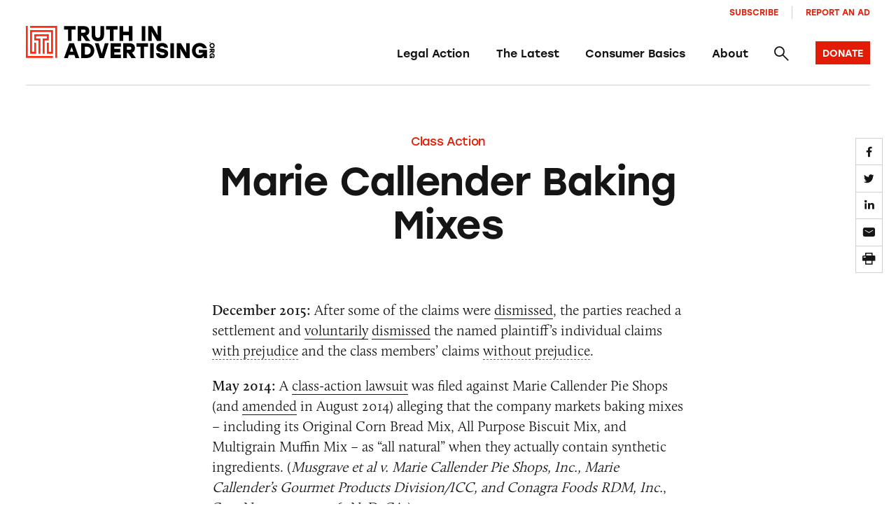

--- FILE ---
content_type: text/html; charset=UTF-8
request_url: https://truthinadvertising.org/class-action/marie-callender-baking-mixes/
body_size: 16912
content:
<!DOCTYPE html>
<html lang="en">
	<head>
		<meta charset="utf-8" />
		<meta name="viewport" content="width=device-width, initial-scale=1.0, viewport-fit=cover" />
		<script>['js','m4n'].forEach(function(attr){document.documentElement.setAttribute(attr,'')})</script>
		<script src='https://www.google.com/recaptcha/enterprise.js?render=6Lfd6rYqAAAAAJVxraK8H2UoRn38H-_QD4HSX_uv'></script>
		<link rel="preload" href="https://truthinadvertising.org/wp-content/themes/tina/assets/fonts/icomoon/fonts/icomoon.woff?1633980947099" as="font" crossorigin />
		<meta name='robots' content='index, follow, max-image-preview:large, max-snippet:-1, max-video-preview:-1' />

	<!-- This site is optimized with the Yoast SEO plugin v26.5 - https://yoast.com/wordpress/plugins/seo/ -->
	<title>Marie Callender Baking Mixes -</title>
	<link rel="canonical" href="https://truthinadvertising.org/class-action/marie-callender-baking-mixes/" />
	<meta property="og:locale" content="en_US" />
	<meta property="og:type" content="article" />
	<meta property="og:title" content="Marie Callender Baking Mixes -" />
	<meta property="og:url" content="https://truthinadvertising.org/class-action/marie-callender-baking-mixes/" />
	<meta property="og:site_name" content="Truth in Advertising" />
	<meta property="article:publisher" content="https://www.facebook.com/truthinad/" />
	<meta property="article:modified_time" content="2021-12-11T04:57:30+00:00" />
	<meta property="og:image" content="https://truthinadvertising.org/wp-content/uploads/2014/05/WEB-MC-corn-bread-muffins-.jpg" />
	<meta property="og:image:width" content="730" />
	<meta property="og:image:height" content="380" />
	<meta property="og:image:type" content="image/jpeg" />
	<meta name="twitter:card" content="summary_large_image" />
	<meta name="twitter:site" content="@truthinad" />
	<script type="application/ld+json" class="yoast-schema-graph">{"@context":"https://schema.org","@graph":[{"@type":"WebPage","@id":"https://truthinadvertising.org/class-action/marie-callender-baking-mixes/","url":"https://truthinadvertising.org/class-action/marie-callender-baking-mixes/","name":"Marie Callender Baking Mixes -","isPartOf":{"@id":"https://truthinadvertising.org/#website"},"primaryImageOfPage":{"@id":"https://truthinadvertising.org/class-action/marie-callender-baking-mixes/#primaryimage"},"image":{"@id":"https://truthinadvertising.org/class-action/marie-callender-baking-mixes/#primaryimage"},"thumbnailUrl":"https://truthinadvertising.org/wp-content/uploads/2014/05/WEB-MC-corn-bread-muffins-.jpg","datePublished":"2016-11-16T15:36:28+00:00","dateModified":"2021-12-11T04:57:30+00:00","breadcrumb":{"@id":"https://truthinadvertising.org/class-action/marie-callender-baking-mixes/#breadcrumb"},"inLanguage":"en-US","potentialAction":[{"@type":"ReadAction","target":["https://truthinadvertising.org/class-action/marie-callender-baking-mixes/"]}]},{"@type":"ImageObject","inLanguage":"en-US","@id":"https://truthinadvertising.org/class-action/marie-callender-baking-mixes/#primaryimage","url":"https://truthinadvertising.org/wp-content/uploads/2014/05/WEB-MC-corn-bread-muffins-.jpg","contentUrl":"https://truthinadvertising.org/wp-content/uploads/2014/05/WEB-MC-corn-bread-muffins-.jpg","width":730,"height":380},{"@type":"BreadcrumbList","@id":"https://truthinadvertising.org/class-action/marie-callender-baking-mixes/#breadcrumb","itemListElement":[{"@type":"ListItem","position":1,"name":"Home","item":"https://truthinadvertising.org/"},{"@type":"ListItem","position":2,"name":"Marie Callender Baking Mixes"}]},{"@type":"WebSite","@id":"https://truthinadvertising.org/#website","url":"https://truthinadvertising.org/","name":"Truth in Advertising","description":"Keeping Ads Honest","publisher":{"@id":"https://truthinadvertising.org/#organization"},"alternateName":"TINA.org","potentialAction":[{"@type":"SearchAction","target":{"@type":"EntryPoint","urlTemplate":"https://truthinadvertising.org/?s={search_term_string}"},"query-input":{"@type":"PropertyValueSpecification","valueRequired":true,"valueName":"search_term_string"}}],"inLanguage":"en-US"},{"@type":"Organization","@id":"https://truthinadvertising.org/#organization","name":"Truth in Advertising","alternateName":"TINA.org","url":"https://truthinadvertising.org/","logo":{"@type":"ImageObject","inLanguage":"en-US","@id":"https://truthinadvertising.org/#/schema/logo/image/","url":"https://truthinadvertising.org/wp-content/uploads/2022/02/TINA-SocialShare.png","contentUrl":"https://truthinadvertising.org/wp-content/uploads/2022/02/TINA-SocialShare.png","width":1200,"height":630,"caption":"Truth in Advertising"},"image":{"@id":"https://truthinadvertising.org/#/schema/logo/image/"},"sameAs":["https://www.facebook.com/truthinad/","https://x.com/truthinad","https://www.youtube.com/c/TruthInAdvertisingOrg","https://www.instagram.com/truthinadvertising/?hl=en","https://www.tiktok.com/@truthinadvertising"]}]}</script>
	<!-- / Yoast SEO plugin. -->


<link rel='dns-prefetch' href='//stats.wp.com' />
<link rel='dns-prefetch' href='//use.typekit.net' />
<link rel="alternate" type="application/rss+xml" title="Truth in Advertising &raquo; Feed" href="https://truthinadvertising.org/feed/" />
<link rel="alternate" type="application/rss+xml" title="Truth in Advertising &raquo; Comments Feed" href="https://truthinadvertising.org/comments/feed/" />
<style id='wp-img-auto-sizes-contain-inline-css'>
img:is([sizes=auto i],[sizes^="auto," i]){contain-intrinsic-size:3000px 1500px}
/*# sourceURL=wp-img-auto-sizes-contain-inline-css */
</style>
<style id='classic-theme-styles-inline-css'>
/*! This file is auto-generated */
.wp-block-button__link{color:#fff;background-color:#32373c;border-radius:9999px;box-shadow:none;text-decoration:none;padding:calc(.667em + 2px) calc(1.333em + 2px);font-size:1.125em}.wp-block-file__button{background:#32373c;color:#fff;text-decoration:none}
/*# sourceURL=/wp-includes/css/classic-themes.min.css */
</style>
<link rel='stylesheet' id='gs_style-css' href='https://truthinadvertising.org/wp-content/plugins/glossy/glossy.css?ver=6.9' media='all' />
<link rel='stylesheet' id='Tippy-css' href='https://truthinadvertising.org/wp-content/plugins/tippy/jquery.tippy.css?ver=6.9' media='all' />
<link rel='stylesheet' id='tm-app-css' href='https://truthinadvertising.org/wp-content/themes/tina/assets/styles/app.css?ver=v49' media='all' />
<link rel='stylesheet' id='tm-typekit-css' href='https://use.typekit.net/pjv0ixk.css?ver=v49' media='all' />
<script src="https://truthinadvertising.org/wp-includes/js/jquery/jquery.min.js?ver=3.7.1" id="jquery-core-js"></script>
<script src="https://truthinadvertising.org/wp-includes/js/jquery/jquery-migrate.min.js?ver=3.4.1" id="jquery-migrate-js"></script>
<script src="https://truthinadvertising.org/wp-content/plugins/tippy/jquery.tippy.js?ver=6.0.0" id="Tippy-js"></script>
<link rel="https://api.w.org/" href="https://truthinadvertising.org/wp-json/" /><link rel="alternate" title="JSON" type="application/json" href="https://truthinadvertising.org/wp-json/wp/v2/class-action/74881" /><!-- Stream WordPress user activity plugin v4.1.1 -->

            <script type="text/javascript">
                jQuery(document).ready(function() {
                    jQuery('.tippy').tippy({ position: "link", offsetx: 0, offsety: 10, closetext: "×", hidedelay: 700, showdelay: 100, calcpos: "parent", showspeed: 200, hidespeed: 200, showtitle: true, hoverpopup: true, draggable: true, dragheader: false, multitip: false, autoshow: false, showheader: false, showclose: true, htmlentities: false });
                });
            </script>
        	<style>img#wpstats{display:none}</style>
		<link rel="apple-touch-icon" sizes="180x180" href="https://truthinadvertising.org/wp-content/themes/tina/assets/images/favicon/apple-touch-icon.png"><link rel="icon" type="image/png" sizes="32x32" href="https://truthinadvertising.org/wp-content/themes/tina/assets/images/favicon/favicon-32x32.png"><link rel="icon" type="image/png" sizes="16x16" href="https://truthinadvertising.org/wp-content/themes/tina/assets/images/favicon/favicon-16x16.png"><link rel="shortcut icon" href="https://truthinadvertising.org/wp-content/themes/tina/assets/images/favicon/favicon.ico"><meta name="msapplication-TileColor" content="#ffffff"><meta name="msapplication-config" content="https://truthinadvertising.org/wp-content/themes/tina/assets/images/favicon/browserconfig.xml"><meta name="theme-color" content="#ffffff">
		
		<!-- Global site tag (gtag.js) - Google Analytics -->
		<script async src="https://www.googletagmanager.com/gtag/js?id=UA-33463319-1"></script>
		<script>
		window.dataLayer = window.dataLayer || [];
		function gtag(){dataLayer.push(arguments);}
		gtag('js', new Date());

		gtag('config', 'UA-33463319-1');
		</script>

	<style id='global-styles-inline-css'>
:root{--wp--preset--aspect-ratio--square: 1;--wp--preset--aspect-ratio--4-3: 4/3;--wp--preset--aspect-ratio--3-4: 3/4;--wp--preset--aspect-ratio--3-2: 3/2;--wp--preset--aspect-ratio--2-3: 2/3;--wp--preset--aspect-ratio--16-9: 16/9;--wp--preset--aspect-ratio--9-16: 9/16;--wp--preset--color--black: #000000;--wp--preset--color--cyan-bluish-gray: #abb8c3;--wp--preset--color--white: #ffffff;--wp--preset--color--pale-pink: #f78da7;--wp--preset--color--vivid-red: #cf2e2e;--wp--preset--color--luminous-vivid-orange: #ff6900;--wp--preset--color--luminous-vivid-amber: #fcb900;--wp--preset--color--light-green-cyan: #7bdcb5;--wp--preset--color--vivid-green-cyan: #00d084;--wp--preset--color--pale-cyan-blue: #8ed1fc;--wp--preset--color--vivid-cyan-blue: #0693e3;--wp--preset--color--vivid-purple: #9b51e0;--wp--preset--gradient--vivid-cyan-blue-to-vivid-purple: linear-gradient(135deg,rgb(6,147,227) 0%,rgb(155,81,224) 100%);--wp--preset--gradient--light-green-cyan-to-vivid-green-cyan: linear-gradient(135deg,rgb(122,220,180) 0%,rgb(0,208,130) 100%);--wp--preset--gradient--luminous-vivid-amber-to-luminous-vivid-orange: linear-gradient(135deg,rgb(252,185,0) 0%,rgb(255,105,0) 100%);--wp--preset--gradient--luminous-vivid-orange-to-vivid-red: linear-gradient(135deg,rgb(255,105,0) 0%,rgb(207,46,46) 100%);--wp--preset--gradient--very-light-gray-to-cyan-bluish-gray: linear-gradient(135deg,rgb(238,238,238) 0%,rgb(169,184,195) 100%);--wp--preset--gradient--cool-to-warm-spectrum: linear-gradient(135deg,rgb(74,234,220) 0%,rgb(151,120,209) 20%,rgb(207,42,186) 40%,rgb(238,44,130) 60%,rgb(251,105,98) 80%,rgb(254,248,76) 100%);--wp--preset--gradient--blush-light-purple: linear-gradient(135deg,rgb(255,206,236) 0%,rgb(152,150,240) 100%);--wp--preset--gradient--blush-bordeaux: linear-gradient(135deg,rgb(254,205,165) 0%,rgb(254,45,45) 50%,rgb(107,0,62) 100%);--wp--preset--gradient--luminous-dusk: linear-gradient(135deg,rgb(255,203,112) 0%,rgb(199,81,192) 50%,rgb(65,88,208) 100%);--wp--preset--gradient--pale-ocean: linear-gradient(135deg,rgb(255,245,203) 0%,rgb(182,227,212) 50%,rgb(51,167,181) 100%);--wp--preset--gradient--electric-grass: linear-gradient(135deg,rgb(202,248,128) 0%,rgb(113,206,126) 100%);--wp--preset--gradient--midnight: linear-gradient(135deg,rgb(2,3,129) 0%,rgb(40,116,252) 100%);--wp--preset--font-size--small: 13px;--wp--preset--font-size--medium: 20px;--wp--preset--font-size--large: 36px;--wp--preset--font-size--x-large: 42px;--wp--preset--spacing--20: 0.44rem;--wp--preset--spacing--30: 0.67rem;--wp--preset--spacing--40: 1rem;--wp--preset--spacing--50: 1.5rem;--wp--preset--spacing--60: 2.25rem;--wp--preset--spacing--70: 3.38rem;--wp--preset--spacing--80: 5.06rem;--wp--preset--shadow--natural: 6px 6px 9px rgba(0, 0, 0, 0.2);--wp--preset--shadow--deep: 12px 12px 50px rgba(0, 0, 0, 0.4);--wp--preset--shadow--sharp: 6px 6px 0px rgba(0, 0, 0, 0.2);--wp--preset--shadow--outlined: 6px 6px 0px -3px rgb(255, 255, 255), 6px 6px rgb(0, 0, 0);--wp--preset--shadow--crisp: 6px 6px 0px rgb(0, 0, 0);}:where(.is-layout-flex){gap: 0.5em;}:where(.is-layout-grid){gap: 0.5em;}body .is-layout-flex{display: flex;}.is-layout-flex{flex-wrap: wrap;align-items: center;}.is-layout-flex > :is(*, div){margin: 0;}body .is-layout-grid{display: grid;}.is-layout-grid > :is(*, div){margin: 0;}:where(.wp-block-columns.is-layout-flex){gap: 2em;}:where(.wp-block-columns.is-layout-grid){gap: 2em;}:where(.wp-block-post-template.is-layout-flex){gap: 1.25em;}:where(.wp-block-post-template.is-layout-grid){gap: 1.25em;}.has-black-color{color: var(--wp--preset--color--black) !important;}.has-cyan-bluish-gray-color{color: var(--wp--preset--color--cyan-bluish-gray) !important;}.has-white-color{color: var(--wp--preset--color--white) !important;}.has-pale-pink-color{color: var(--wp--preset--color--pale-pink) !important;}.has-vivid-red-color{color: var(--wp--preset--color--vivid-red) !important;}.has-luminous-vivid-orange-color{color: var(--wp--preset--color--luminous-vivid-orange) !important;}.has-luminous-vivid-amber-color{color: var(--wp--preset--color--luminous-vivid-amber) !important;}.has-light-green-cyan-color{color: var(--wp--preset--color--light-green-cyan) !important;}.has-vivid-green-cyan-color{color: var(--wp--preset--color--vivid-green-cyan) !important;}.has-pale-cyan-blue-color{color: var(--wp--preset--color--pale-cyan-blue) !important;}.has-vivid-cyan-blue-color{color: var(--wp--preset--color--vivid-cyan-blue) !important;}.has-vivid-purple-color{color: var(--wp--preset--color--vivid-purple) !important;}.has-black-background-color{background-color: var(--wp--preset--color--black) !important;}.has-cyan-bluish-gray-background-color{background-color: var(--wp--preset--color--cyan-bluish-gray) !important;}.has-white-background-color{background-color: var(--wp--preset--color--white) !important;}.has-pale-pink-background-color{background-color: var(--wp--preset--color--pale-pink) !important;}.has-vivid-red-background-color{background-color: var(--wp--preset--color--vivid-red) !important;}.has-luminous-vivid-orange-background-color{background-color: var(--wp--preset--color--luminous-vivid-orange) !important;}.has-luminous-vivid-amber-background-color{background-color: var(--wp--preset--color--luminous-vivid-amber) !important;}.has-light-green-cyan-background-color{background-color: var(--wp--preset--color--light-green-cyan) !important;}.has-vivid-green-cyan-background-color{background-color: var(--wp--preset--color--vivid-green-cyan) !important;}.has-pale-cyan-blue-background-color{background-color: var(--wp--preset--color--pale-cyan-blue) !important;}.has-vivid-cyan-blue-background-color{background-color: var(--wp--preset--color--vivid-cyan-blue) !important;}.has-vivid-purple-background-color{background-color: var(--wp--preset--color--vivid-purple) !important;}.has-black-border-color{border-color: var(--wp--preset--color--black) !important;}.has-cyan-bluish-gray-border-color{border-color: var(--wp--preset--color--cyan-bluish-gray) !important;}.has-white-border-color{border-color: var(--wp--preset--color--white) !important;}.has-pale-pink-border-color{border-color: var(--wp--preset--color--pale-pink) !important;}.has-vivid-red-border-color{border-color: var(--wp--preset--color--vivid-red) !important;}.has-luminous-vivid-orange-border-color{border-color: var(--wp--preset--color--luminous-vivid-orange) !important;}.has-luminous-vivid-amber-border-color{border-color: var(--wp--preset--color--luminous-vivid-amber) !important;}.has-light-green-cyan-border-color{border-color: var(--wp--preset--color--light-green-cyan) !important;}.has-vivid-green-cyan-border-color{border-color: var(--wp--preset--color--vivid-green-cyan) !important;}.has-pale-cyan-blue-border-color{border-color: var(--wp--preset--color--pale-cyan-blue) !important;}.has-vivid-cyan-blue-border-color{border-color: var(--wp--preset--color--vivid-cyan-blue) !important;}.has-vivid-purple-border-color{border-color: var(--wp--preset--color--vivid-purple) !important;}.has-vivid-cyan-blue-to-vivid-purple-gradient-background{background: var(--wp--preset--gradient--vivid-cyan-blue-to-vivid-purple) !important;}.has-light-green-cyan-to-vivid-green-cyan-gradient-background{background: var(--wp--preset--gradient--light-green-cyan-to-vivid-green-cyan) !important;}.has-luminous-vivid-amber-to-luminous-vivid-orange-gradient-background{background: var(--wp--preset--gradient--luminous-vivid-amber-to-luminous-vivid-orange) !important;}.has-luminous-vivid-orange-to-vivid-red-gradient-background{background: var(--wp--preset--gradient--luminous-vivid-orange-to-vivid-red) !important;}.has-very-light-gray-to-cyan-bluish-gray-gradient-background{background: var(--wp--preset--gradient--very-light-gray-to-cyan-bluish-gray) !important;}.has-cool-to-warm-spectrum-gradient-background{background: var(--wp--preset--gradient--cool-to-warm-spectrum) !important;}.has-blush-light-purple-gradient-background{background: var(--wp--preset--gradient--blush-light-purple) !important;}.has-blush-bordeaux-gradient-background{background: var(--wp--preset--gradient--blush-bordeaux) !important;}.has-luminous-dusk-gradient-background{background: var(--wp--preset--gradient--luminous-dusk) !important;}.has-pale-ocean-gradient-background{background: var(--wp--preset--gradient--pale-ocean) !important;}.has-electric-grass-gradient-background{background: var(--wp--preset--gradient--electric-grass) !important;}.has-midnight-gradient-background{background: var(--wp--preset--gradient--midnight) !important;}.has-small-font-size{font-size: var(--wp--preset--font-size--small) !important;}.has-medium-font-size{font-size: var(--wp--preset--font-size--medium) !important;}.has-large-font-size{font-size: var(--wp--preset--font-size--large) !important;}.has-x-large-font-size{font-size: var(--wp--preset--font-size--x-large) !important;}
/*# sourceURL=global-styles-inline-css */
</style>
</head>

<body class="wp-singular class-action-template-default single single-class-action postid-74881 wp-theme-tina">
<div class="root1">
	<header class="top1" id="top" x-data="unfolder()" reveal="1+/43">
		<div class="top1-wrap -restrain">
			
		<p class="logo1 -as:1">
			<a href="https://truthinadvertising.org" aria-label="Truth in Advertising" accesskey="h">
				<svg width="293px" height="51px" viewBox="0 0 293 51" version="1.1" xmlns="http://www.w3.org/2000/svg" xmlns:xlink="http://www.w3.org/1999/xlink"><title>Truth In Advertising - Logo</title><defs><polygon id="path-1" points="0 50.1269608 292.725356 50.1269608 292.725356 0 0 0"></polygon></defs><g id="Symbols" stroke="none" stroke-width="1" fill="none" fill-rule="evenodd"><g id="nav-/-main" transform="translate(-70.000000, -40.000000)"><g id="Group-10" transform="translate(70.000000, 10.000000)"><g id="logo-/-tina-/-full" transform="translate(0.000000, 30.129500)"><polygon id="Fill-1" fill="#000000" points="77.1203178 5.55691176 70.8697474 5.55691176 70.8697474 23.2132843 65.3059722 23.2132843 65.3059722 5.55691176 59.087664 5.55691176 59.087664 0.240245098 77.1203178 0.240245098"></polygon><g id="Group-32"><path d="M89.819774,5.55691176 L85.7938337,5.55691176 L85.7938337,10.3485784 L89.819774,10.3485784 C91.750622,10.3485784 92.666675,9.56083333 92.666675,7.98534314 C92.666675,6.3775 91.6851198,5.55691176 89.819774,5.55691176 L89.819774,5.55691176 Z M87.5291528,15.2382843 L85.7938337,15.2382843 L85.7938337,23.2132843 L80.2305474,23.2132843 L80.2305474,0.240245098 L90.4415559,0.240245098 C95.2852959,0.240245098 98.2954635,3.12848039 98.2954635,7.92014706 C98.2954635,11.5956373 96.5288598,13.7946569 93.7142211,14.7132843 L99.7360228,23.2132843 L92.9286837,23.2132843 L87.5291528,15.2382843 Z" id="Fill-2" fill="#000000"></path><path d="M121.17347,0.240343137 L121.140719,13.8271078 C121.140719,20.3584804 117.017015,23.6398529 111.518742,23.6398529 C106.020957,23.6398529 101.897253,20.3584804 101.897253,13.8271078 L101.864502,0.240343137 L107.526041,0.240343137 L107.526041,13.4991667 C107.526041,17.1089706 109.129867,18.3236765 111.518742,18.3236765 C113.908105,18.3236765 115.511931,17.1089706 115.511931,13.4991667 L115.511931,0.240343137 L121.17347,0.240343137 Z" id="Fill-4" fill="#000000"></path><polygon id="Fill-6" fill="#000000" points="142.15255 5.55691176 135.901979 5.55691176 135.901979 23.2132843 130.338204 23.2132843 130.338204 5.55691176 124.119896 5.55691176 124.119896 0.240245098 142.15255 0.240245098"></polygon><polygon id="Fill-8" fill="#000000" points="165.193676 0.240343137 165.193676 23.2133824 159.629901 23.2133824 159.629901 14.1555392 150.826701 14.1555392 150.826701 23.2133824 145.262926 23.2133824 145.262926 0.240343137 150.826701 0.240343137 150.826701 8.83887255 159.629901 8.83887255 159.629901 0.240343137"></polygon><mask id="mask-2" fill="white"><use xlink:href="#path-1"></use></mask><g id="Clip-11"></g><polygon id="Fill-10" fill="#000000" mask="url(#mask-2)" points="179.595261 23.2132353 185.159036 23.2132353 185.159036 0.240196078 179.595261 0.240196078"></polygon><polygon id="Fill-12" fill="#000000" mask="url(#mask-2)" points="209.606358 0.240343137 209.606358 23.2133824 203.289796 23.2133824 194.682614 8.74034314 195.141129 13.5976961 195.141129 23.2133824 189.577843 23.2133824 189.577843 0.240343137 195.893915 0.240343137 204.467858 14.7133824 204.042583 9.85651961 204.042583 0.240343137"></polygon><path d="M73.3567773,39.625049 L70.9024007,32.4706373 L68.4475352,39.625049 L73.3567773,39.625049 Z M75.1893721,44.9417157 L66.6149405,44.9417157 L64.9788523,49.700049 L59.0875662,49.700049 L67.4004779,26.7270098 L74.4038347,26.7270098 L82.7167463,49.700049 L76.8254602,49.700049 L75.1893721,44.9417157 Z" id="Fill-13" fill="#000000" mask="url(#mask-2)"></path><path d="M100.521511,38.2137745 C100.521511,34.5382843 98.0016324,32.0436765 94.3687053,32.0436765 L91.3903111,32.0436765 L91.3903111,44.3838725 L94.3687053,44.3838725 C98.0016324,44.3838725 100.521511,41.8564216 100.521511,38.2137745 M106.084798,38.2137745 C106.084798,44.7446569 101.04504,49.700049 94.3687053,49.700049 L85.8270247,49.700049 L85.8270247,26.7275 L94.3687053,26.7275 C101.04504,26.7275 106.084798,31.6828922 106.084798,38.2137745" id="Fill-14" fill="#000000" mask="url(#mask-2)"></path><polygon id="Fill-15" fill="#000000" mask="url(#mask-2)" points="128.307978 26.7272549 121.074875 49.7002941 114.072007 49.7002941 106.904406 26.7272549 112.795692 26.7272549 117.606192 42.9395098 122.417181 26.7272549"></polygon><polygon id="Fill-16" fill="#000000" mask="url(#mask-2)" points="136.982276 32.0438235 136.982276 35.4570588 146.276254 35.4570588 146.276254 40.7737255 136.982276 40.7737255 136.982276 44.3835294 147.192307 44.3835294 147.192307 49.7001961 131.418501 49.7001961 131.418501 26.7271569 147.192307 26.7271569 147.192307 32.0438235"></polygon><path d="M160.546199,32.0438235 L156.521236,32.0438235 L156.521236,36.8354902 L160.546199,36.8354902 C162.477047,36.8354902 163.3931,36.0477451 163.3931,34.4722549 C163.3931,32.8644118 162.411544,32.0438235 160.546199,32.0438235 L160.546199,32.0438235 Z M158.255577,41.7251961 L156.521236,41.7251961 L156.521236,49.7001961 L150.956972,49.7001961 L150.956972,26.7271569 L161.167981,26.7271569 C166.011721,26.7271569 169.021888,29.6153922 169.021888,34.4070588 C169.021888,38.082549 167.255284,40.2815686 164.440646,41.2001961 L170.462447,49.7001961 L163.655108,49.7001961 L158.255577,41.7251961 Z" id="Fill-17" fill="#000000" mask="url(#mask-2)"></path><polygon id="Fill-18" fill="#000000" mask="url(#mask-2)" points="189.478318 32.0438235 183.227748 32.0438235 183.227748 49.7001961 177.663973 49.7001961 177.663973 32.0438235 171.445665 32.0438235 171.445665 26.7271569 189.478318 26.7271569"></polygon><polygon id="Fill-19" fill="#000000" mask="url(#mask-2)" points="192.588646 49.7004902 198.152421 49.7004902 198.152421 26.727451 192.588646 26.727451"></polygon><path d="M220.537891,42.7427941 C220.537891,48.3545588 215.367128,50.1271078 211.701939,50.1271078 C204.698093,50.1271078 202.047699,46.0246569 201.589673,42.1192647 L207.218461,42.1192647 C207.741501,44.0226961 208.756296,44.9089706 211.669188,44.9089706 C213.927547,44.9089706 214.941364,44.1864216 214.941364,42.9722059 C214.941364,41.6271078 213.567285,41.5280882 209.73834,40.7079902 C206.007159,39.9202451 202.178215,38.5418137 202.178215,33.7834804 C202.178215,28.7290686 206.662181,26.3006373 211.014655,26.3006373 C217.494483,26.3006373 219.949349,29.9432843 220.341873,33.9143627 L214.713084,33.9143627 C214.385085,32.5687745 213.632787,31.5187745 211.014655,31.5187745 C208.527038,31.5187745 207.774741,32.5359314 207.774741,33.5207353 C207.774741,34.6035784 208.821798,34.734951 211.080157,35.2271078 C217.494483,36.6055392 220.537891,38.0496569 220.537891,42.7427941" id="Fill-20" fill="#000000" mask="url(#mask-2)"></path><polygon id="Fill-21" fill="#000000" mask="url(#mask-2)" points="223.975435 49.7004902 229.539211 49.7004902 229.539211 26.727451 223.975435 26.727451"></polygon><polygon id="Fill-22" fill="#000000" mask="url(#mask-2)" points="253.98663 26.7272549 253.98663 49.7002941 247.670069 49.7002941 239.062886 35.2272549 239.521402 40.0846078 239.521402 49.7002941 233.958115 49.7002941 233.958115 26.7272549 240.274188 26.7272549 248.848131 41.2002941 248.422855 36.3434314 248.422855 26.7272549"></polygon><path d="M280.692849,36.9995588 L280.692849,49.700049 L275.947362,49.700049 L275.947362,46.4838725 C274.932567,48.5186765 272.347186,50.1270098 268.747499,50.1270098 C262.431915,50.1270098 257.423931,45.1711275 257.423931,38.2794608 C257.423931,31.3873039 262.431915,26.3005392 269.303779,26.3005392 C274.932567,26.3005392 279.220028,29.7137745 280.463591,34.5382843 L274.507781,34.5382843 C273.591239,32.7005392 271.725404,31.6172059 269.303779,31.6172059 C265.507585,31.6172059 263.053208,34.3083824 263.053208,38.3451471 C263.053208,42.0206373 265.08231,44.9745588 269.173263,44.9745588 C271.693142,44.9745588 273.853248,43.8583824 274.769301,41.6598529 L267.961962,41.6598529 L267.961962,36.9995588 L280.692849,36.9995588 Z" id="Fill-23" fill="#000000" mask="url(#mask-2)"></path><path d="M285.477246,26.6071078 C285.026552,26.6071078 284.702463,26.2580882 284.702463,25.7904412 C284.702463,25.3227941 285.026552,24.9737745 285.477246,24.9737745 C285.92794,24.9737745 286.252029,25.3227941 286.252029,25.7904412 C286.252029,26.2580882 285.92794,26.6071078 285.477246,26.6071078" id="Fill-24" fill="#000000" mask="url(#mask-2)"></path><path d="M288.713885,28.2591176 C287.42095,28.2591176 286.492677,29.1679412 286.492677,30.4091176 C286.492677,31.6507843 287.42095,32.5586275 288.713885,32.5586275 C290.00682,32.5586275 290.935093,31.6507843 290.935093,30.4091176 C290.935093,29.1679412 290.00682,28.2591176 288.713885,28.2591176 M288.713885,34.465 C286.43744,34.465 284.702121,32.7037255 284.702121,30.4091176 C284.702121,28.115 286.43744,26.3537255 288.713885,26.3537255 C290.99033,26.3537255 292.725649,28.115 292.725649,30.4091176 C292.725649,32.7037255 290.99033,34.465 288.713885,34.465" id="Fill-25" fill="#000000" mask="url(#mask-2)"></path><path d="M290.791282,38.6531863 L290.791282,37.2904412 L289.178168,37.2904412 L289.178168,38.6531863 C289.178168,39.307598 289.44311,39.6178922 289.973482,39.6178922 C290.515097,39.6178922 290.791282,39.285049 290.791282,38.6531863 L290.791282,38.6531863 Z M287.531326,37.8781863 L287.531326,37.2904412 L284.845736,37.2904412 L284.845736,35.4066176 L292.581838,35.4066176 L292.581838,38.8639706 C292.581838,40.5046569 291.609082,41.5232843 289.995479,41.5232843 C288.757781,41.5232843 288.017215,40.9247549 287.70828,39.9727941 L284.845736,42.0115196 L284.845736,39.7061275 L287.531326,37.8781863 Z" id="Fill-26" fill="#000000" mask="url(#mask-2)"></path><path d="M289.122736,50.1135784 L284.84603,50.1135784 L284.84603,48.5062255 L285.928771,48.5062255 C285.243442,48.1630882 284.702316,47.287598 284.702316,46.0684804 C284.702316,43.9292647 286.370666,42.2336765 288.692083,42.2336765 C291.012523,42.2336765 292.725356,43.9292647 292.725356,46.2567157 C292.725356,48.1630882 291.576135,49.615049 289.951778,50.0351471 L289.951778,48.0189706 C290.570628,47.7086765 290.9348,47.0768137 290.9348,46.2567157 C290.9348,44.9714216 290.029012,44.140049 288.669598,44.140049 C287.4319,44.140049 286.437146,44.8273039 286.437146,46.212598 C286.437146,47.0660294 286.813051,47.7969118 287.553616,48.1072059 L287.553616,45.8023039 L289.122736,45.8023039 L289.122736,50.1135784 Z" id="Fill-27" fill="#000000" mask="url(#mask-2)"></path><g id="Group" mask="url(#mask-2)" fill="#FD2C13"><g transform="translate(0.000049, -0.000392)"><polygon id="Fill-28" points="6.47181145 0.000147058824 6.47181145 2.91926471 45.5810156 2.91926471 45.5810156 49.5844608 48.4919522 49.5844608 48.4919522 0.000147058824"></polygon><polygon id="Fill-29" points="2.91093667 46.6651961 2.91093667 0 0 0 0 49.5843137 41.9639262 49.5843137 41.9639262 46.6651961"></polygon><polygon id="Fill-30" points="6.48623171 6.51509804 6.47841055 6.51509804 6.48036584 43.0508824 15.848156 43.0508824 15.848156 25.8719608 12.9372193 25.8719608 12.9372193 40.1317647 9.38934722 40.1317647 9.38934722 9.43421569 39.0530384 9.43421569 39.0530384 40.1317647 35.4885464 40.1317647 35.4885464 25.8719608 32.5776097 25.8719608 32.5776097 43.0508824 32.6035173 43.0508824 41.9639751 43.0508824 41.9639751 42.9003922 41.9639751 6.51509804"></polygon><polygon id="Fill-31" points="35.4887419 22.375098 35.4887419 12.9535294 12.936926 12.9535294 12.936926 22.375098 19.5590015 22.375098 19.5590015 43.0510784 22.4704269 43.0510784 22.4650499 19.4559804 15.8478627 19.4559804 15.8478627 15.8731373 32.5778052 15.8731373 32.5778052 19.4559804 26.0935777 19.4559804 26.0935777 43.0510784 29.0050032 43.0510784 29.0050032 22.375098"></polygon></g></g></g></g></g></g></g></svg>
			</a>
		</p>
				<nav class="skips1">
				<ul>
					<li><a href="#nav" accesskey="n">Skip to navigation [n]</a></li>
					<li><a href="#content" accesskey="c">Skip to content [c]</a></li>
					<li><a href="#footer" accesskey="f">Skip to footer [f]</a></li>
				</ul>
			</nav>
			<ul class="togglers1">
				<li><a href="#" class="icon-search-bold" aria-label="Search" @click.prevent="$store.app.overlay = $store.app.overlay === 'search' ? false : 'search'"><span>Search</span></a></li>
				<li><a href="#" class="icon-menu-bold" aria-label="Menu" @click.prevent="$store.app.overlay = $store.app.overlay === 'nav' ? false : 'nav'"><span>Menu</span></a></li>
			</ul>
				   	 	<nav class="nav1" id="nav" :class="{'-open': $store.app.overlay == 'nav'}">
				<p class="nav1-close"><a href="#" class="icon-close-bold" @click.prevent="$store.app.overlay = false"><span>Close</span></a></p>
				<ul class="nav1-main">
											<li class="-main" x-spread="catcher">
							 
								<i class="icon-angle-down-bold" clickable @click="toggle($event)"></i>
														<a href="https://truthinadvertising.org/legal-action/">Legal Action</a>
															<ul heightwatch unfold>
																			<li><a href="https://truthinadvertising.org/legal-action/brands-industries/">Brands & Industries</a></li>
																			<li><a href="https://truthinadvertising.org/legal-action/actions/">Regulatory & Congressional Actions</a></li>
																			<li><a href="https://truthinadvertising.org/legal-action/class-action-tracker/">Class-Action Tracker</a></li>
																	</ul>
													</li>

											<li class="-main" x-spread="catcher">
							 
								<i class="icon-angle-down-bold" clickable @click="toggle($event)"></i>
														<a href="https://truthinadvertising.org/the-latest/">The Latest</a>
															<ul heightwatch unfold>
																			<li><a href="https://truthinadvertising.org/ad-alerts/">Ad Alerts</a></li>
																			<li><a href="https://truthinadvertising.org/consumer-news/">Consumer News</a></li>
																			<li><a href="https://truthinadvertising.org/blog/">Blog</a></li>
																	</ul>
													</li>

											<li class="-main" x-spread="catcher">
							 
								<i class="icon-angle-down-bold" clickable @click="toggle($event)"></i>
														<a href="https://truthinadvertising.org/consumer-basics/">Consumer Basics</a>
															<ul heightwatch unfold>
																			<li><a href="https://truthinadvertising.org/consumer-basics/how-to-be-a-smart-consumer/">How to Be a Smart Consumer</a></li>
																			<li><a href="https://truthinadvertising.org/consumer-basics/how-the-government-protects-you/">How the Government Protects You</a></li>
																	</ul>
													</li>

											<li class="-main" x-spread="catcher">
							 
								<i class="icon-angle-down-bold" clickable @click="toggle($event)"></i>
														<a href="https://truthinadvertising.org/about/">About</a>
															<ul heightwatch unfold>
																			<li><a href="https://truthinadvertising.org/team/">Team</a></li>
																			<li><a href="https://truthinadvertising.org/press/">Press</a></li>
																			<li><a href="https://truthinadvertising.org/careers/">Careers</a></li>
																			<li><a href="https://truthinadvertising.org/contact/">Contact</a></li>
																	</ul>
													</li>

										<li class="-search"><a href="#" class="icon-search-bold search-trigger" aria-label="Search" @click.prevent="$store.app.overlay = $store.app.overlay === 'search' ? false : 'search'" @click="openSearch = true; $nextTick(() => { setTimeout(() => { document.getElementById('headersearch').focus(); }, 300);});"><span>Search</span></a></li>
				</ul>
				<div class="socials2">
										<ul class="socials2-items">
						<li><a href="https://x.com/TruthinAd" class="icon-social-twitter" aria-label="Share on Twitter"><span>Twitter</span></a></li>						<li><a href="https://www.facebook.com/truthinad/" class="icon-social-facebook" aria-label="Share on Facebook"><span>Facebook</span></a></li>						<li><a href="https://www.instagram.com/truthinadvertising/?hl=en" class="icon-social-instagram" aria-label="Share on Instagram"><span>Instagram</span></a></li>						<li><a href="https://www.youtube.com/c/TruthInAdvertisingOrg" class="icon-social-youtube" aria-label="Share on YouTube"><span>YouTube</span></a></li>					</ul>
				</div>
								<ul class="nav1-side">
											<li><a href="https://truthinadvertising.org/subscribe/" class=" menu-item menu-item-type-post_type menu-item-object-page">Subscribe</a></li>
											<li><a href="https://truthinadvertising.org/report-an-ad/" class=" menu-item menu-item-type-post_type menu-item-object-page">Report an Ad</a></li>
									</ul>

													<p class="nav1-action desktop-hide"><a href="https://truthinadvertising.org/report-an-ad/" class="button1 -d1 -to-a1"><span>Report an Ad</span></a></p>
				
													<p class="nav1-action"><a href="https://donatenow.networkforgood.org/truthinadvertising" class="button1"><span>Donate</span></a></p>
							</nav>
		</div>
	</header>
	<div class="search1" id="search" x-data="transitions()" x-spread="transitions" x-cloak x-show="$store.app.overlay == 'search'">
		<p class="search1-close"><a href="#" class="icon-close-bold" @click.prevent="$store.app.overlay = false"><span>Close</span></a></p>
		<div class="search1-wrap -xw:5 -mx:a">
			<form action="https://truthinadvertising.org/search/" method="get">
				<p class="searchbox1">
					<label for="headersearch" invisible>Search</label>
					<input type="text" name="f-search" id="headersearch" placeholder="Search" />
					<button type="submit"><i class="icon-search-bold"><span>Search</span></i></button>
				</p>       	
			</form>
						<h4 class="-mt:1 -t:18">Popular Searches</h4>
			<ul class="list1 -c2 -t:11 -as:3">
									<li><a href="https://truthinadvertising.org/ad-alerts/">Ad Alerts</a></li>
									<li><a href="https://truthinadvertising.org/blog/">Blog</a></li>
									<li><a href="https://truthinadvertising.org/consumer-basics/">Consumer Basics</a></li>
									<li><a href="https://truthinadvertising.org/contact/">Contact</a></li>
									<li><a href="https://truthinadvertising.org/consumer-news/">Consumer News</a></li>
									<li><a href="https://truthinadvertising.org/legal-action/">Legal Action</a></li>
									<li><a href="https://truthinadvertising.org/press/">Press</a></li>
									<li><a href="https://truthinadvertising.org/privacy-policy/">Privacy Policy</a></li>
									<li><a href="https://truthinadvertising.org/report-an-ad/">Report an Ad</a></li>
									<li><a href="https://truthinadvertising.org/wall-of-shame/">Wall of Shame</a></li>
									<li><a href="https://truthinadvertising.org/articles/by-the-numbers-made-in-the-usa-class-action-lawsuits/">By the Numbers: Made in the USA Class-Action Lawsuits</a></li>
							</ul>
		</div>
	</div>
	<section class="content1" id="content" data-warning="Your browser is outdated, it will not render this page properly, please upgrade.">
		<div class="header1 -restrain -xw:4 -pt:3 -mb:2">
	<p class="card1-brow header1-brow -t:6 -fw:4 -as:4" reveal="1+/6"><a href="https://truthinadvertising.org/legal-action/class-action-tracker/">Class Action</a></p>	<h1 class="header1-title -t:1" reveal="1+/77">Marie Callender Baking Mixes</h1>
	
		<div class="socials2 socials2a" reveal="1+/106">
		<ul class="socials2-items">
		<li><a style="cursor: pointer;" onclick="window.open('http://www.facebook.com/sharer/sharer.php?u=https://truthinadvertising.org/class-action/marie-callender-baking-mixes/&t=Marie Callender Baking Mixes', 'facebook_share', 'height=320, width=640, ');" class="icon-social-facebook" aria-label="Share on Facebook"><span>Facebook</span></a></li>
		<li><a href="https://twitter.com/intent/tweet?url=https%3A%2F%2Ftruthinadvertising.org%2Fclass-action%2Fmarie-callender-baking-mixes%2F&text=Marie+Callender+Baking+Mixes" class="icon-social-twitter" aria-label="Share on Twitter"><span>Twitter</span></a></li>
		<li><a href="https://www.linkedin.com/sharing/share-offsite/?url=https://truthinadvertising.org/class-action/marie-callender-baking-mixes/" class="icon-social-linkedin" aria-label="Share on Linkedin"><span>Linkedin</span></a></li>
		<li><a href="mailto:?subject=Marie%20Callender%20Baking%20Mixes&body=https%3A%2F%2Ftruthinadvertising.org%2Fclass-action%2Fmarie-callender-baking-mixes%2F" class="icon-email-filled" aria-label="Share on Email"><span>Email</span></a></li>
		<li><a style="cursor: pointer;" onclick="window.print()" class="icon-print-bold" aria-label="Share on Print"><span>Print</span></a></li>
		</ul>
	</div>

	</div>

	<div class="bar1" x-data="{share: false, active: false}" @bar1:open.window="active = true" @bar1:close.window="active = false; share = false" :class="{'-active': active}">
		<div class="bar1-wrap -restrain">
			<p class="bar1-logo -as:1"><a href="https://truthinadvertising.org" class="icon-logo-short"></a></p>
			<div class="bar1-main">
				<p class="card1-brow -t:13 -as:4" ><a href="https://truthinadvertising.org/legal-action/class-action-tracker/">Class Action</a></p>				<h4 class="bar1-title -t:6" title="Marie Callender Baking Mixes">Marie Callender Baking Mixes</h4>
			</div>
				<div class="bar1-socials"  :class="{'-open': share}" @click.away="share = false">
		<p class="bar1-share"><a href="#" class="icon-share -as:2" @click.prevent="share=!share" clickable><span>Share</span></a></p>
		<div class="socials2">
			<ul class="socials2-items">
				<li><a style="cursor: pointer;" onclick="window.open('http://www.facebook.com/sharer/sharer.php?u=https://truthinadvertising.org/class-action/marie-callender-baking-mixes/&t=Marie Callender Baking Mixes', 'facebook_share', 'height=320, width=640, ');" class="icon-social-facebook" aria-label="Share on Facebook"><span>Facebook</span></a></li>
				<li><a href="https://twitter.com/intent/tweet?url=https%3A%2F%2Ftruthinadvertising.org%2Fclass-action%2Fmarie-callender-baking-mixes%2F&text=Marie+Callender+Baking+Mixes" class="icon-social-twitter" aria-label="Share on Twitter"><span>Twitter</span></a></li>
				<li><a href="https://www.linkedin.com/sharing/share-offsite/?url=https://truthinadvertising.org/class-action/marie-callender-baking-mixes/" class="icon-social-linkedin" aria-label="Share on Linkedin"><span>Linkedin</span></a></li>
				<li><a href="mailto:?subject=Marie%20Callender%20Baking%20Mixes&body=https%3A%2F%2Ftruthinadvertising.org%2Fclass-action%2Fmarie-callender-baking-mixes%2F" class="icon-email-filled" aria-label="Share on Email"><span>Email</span></a></li>
				<li><a style="cursor: pointer;" onclick="window.print()" class="icon-print-bold" aria-label="Share on Print"><span>Print</span></a></li>
			</ul>
		</div>
	</div>
	
		</div>
	</div>

<div class="sentry1" @leave:top="$dispatch('bar1:open')" @enter:top="$dispatch('bar1:close')" x-data></div>

<div class="body1 -contain -xw:5 -mb:0" reveal="1+/81">
	<!-- BYO -->
	
	
	<div class="wysiwyg">
		<p><strong>December 2015:</strong> After some of the claims were <a href="https://truthinadvertising.org/wp-content/uploads/2014/05/Musgrave-v-Marie-Callender-Feb-2015-order.pdf" target="_blank" rel="noopener">dismissed</a>, the parties reached a settlement and <a href="https://truthinadvertising.org/wp-content/uploads/2014/05/Musgrave-v-Marie-Callender-request-for-dismissal.pdf" target="_blank" rel="noopener">voluntarily</a> <a href="https://truthinadvertising.org/wp-content/uploads/2014/05/Musgrave-v-Marie-Callender-Dec-2015-order.pdf" target="_blank" rel="noopener">dismissed</a> the named plaintiff’s individual claims <a id="tippy_tip0_9895_anchor"></a><span class="tippy" data-title="with prejudice" data-class="glossy_tip" data-showheader="" data-headertitle="with prejudice" data-anchor="#tippy_tip0_9895_anchor" >When a complaint is dismissed <em>with prejudice</em>, it cannot be refiled.</span> and the class members’ claims <a id="tippy_tip1_5451_anchor"></a><span class="tippy" data-title="without prejudice" data-class="glossy_tip" data-showheader="" data-headertitle="without prejudice" data-anchor="#tippy_tip1_5451_anchor" >When a complaint is dismissed <em>without prejudice</em>, an amended version of the complaint can be refiled.</span>. </p>
<p><strong>May 2014:</strong> A <a href="https://truthinadvertising.org/wp-content/uploads/2014/05/Musgrave-v.-Marie-Callender-Pie-Shops-complaint-.pdf" target="_blank" rel="noopener">class-action lawsuit</a> was filed against Marie Callender Pie Shops (and <a href="https://truthinadvertising.org/wp-content/uploads/2014/05/Musgrave-v-Marie-Callender-first-amended-complaint.pdf" target="_blank" rel="noopener">amended</a> in August 2014) alleging that the company markets baking mixes – including its Original Corn Bread Mix, All Purpose Biscuit Mix, and Multigrain Muffin Mix – as “all natural” when they actually contain synthetic ingredients. (<em>Musgrave et al v. Marie Callender Pie Shops, Inc., Marie Callender’s Gourmet Products Division/ICC, and Conagra Foods RDM, Inc.</em>, Case No. 14-cv-02006, N. D. CA.).</p>
<p>&nbsp;</p>
	</div>
		</div>
	<div class="wrap1 -cs:b2 catbrand">
		<div class="wrap1-inner -restrain">
			<div class="split1">
				<div class="split1-side" reveal="1/">
					<div class="-sy:5">
						<hr class="line1" reveal="3/" />
						<h3 class="-t:15">Class-Action Tracker</h3>
											</div>
				</div>
				<div class="split1-main">
					<div class="stream1 -first" x-data="loadmore1()" data-loadmore="700856">
						<div class="stream1-entries" data-entries>
								
																 

	<article class="card1 card1a -sep" reveal="1/">
					<a href="https://truthinadvertising.org/class-action/orville-redenbacher-products/"   class="card1-link -as:1" adjacent><span invisible>Orville Redenbacher Products</span></a>
										<figure class="card1-image" >
									<span class="img1 -hs:2" style="--rl: 0.52987012987" >
				<img class="lazyload" data-src="https://truthinadvertising.org/wp-content/uploads/2025/10/Orville-Redenbachers-Kettle-Corn-Popcorn.jpg" alt=""  data-srcset="https://truthinadvertising.org/wp-content/uploads/2025/10/Orville-Redenbachers-Kettle-Corn-Popcorn.jpg 730w, https://truthinadvertising.org/wp-content/uploads/2025/10/Orville-Redenbachers-Kettle-Corn-Popcorn.jpg 730w, https://truthinadvertising.org/wp-content/uploads/2025/10/Orville-Redenbachers-Kettle-Corn-Popcorn.jpg 730w, https://truthinadvertising.org/wp-content/uploads/2025/10/Orville-Redenbachers-Kettle-Corn-Popcorn-500x260.jpg 500w" data-sizes="auto" />
				<i aria-hidden="true" class="loader1 "></i>
				<noscript><img src="https://truthinadvertising.org/wp-content/uploads/2025/10/Orville-Redenbachers-Kettle-Corn-Popcorn.jpg" alt=""></noscript>
											</span>
																</figure>
						<div class="card1-main">
			<p class="card1-brow -t:13 -as:4" ><a href="https://truthinadvertising.org/legal-action/class-action-tracker/">Class Action</a></p>			<div class="card1-inner" >
				<h3 class="card1-title -t:3 -t:6<m"><span class="-hs:1">Orville Redenbacher Products</span></h3>
				<p class="card1-lead -t:11" >Allegations: Falsely marketing products as containing no artificial preservatives</p>											</div>
		</div>
	</article>

         
								
																 

	<article class="card1 card1a -sep" reveal="1/">
					<a href="https://truthinadvertising.org/class-action/snack-pack-pudding/"   class="card1-link -as:1" adjacent><span invisible>Snack Pack Pudding</span></a>
										<figure class="card1-image" >
									<span class="img1 -hs:2" style="--rl: 0.52987012987" >
				<img class="lazyload" data-src="https://truthinadvertising.org/wp-content/uploads/2025/08/Snack-Pack.jpg" alt=""  data-srcset="https://truthinadvertising.org/wp-content/uploads/2025/08/Snack-Pack.jpg 730w, https://truthinadvertising.org/wp-content/uploads/2025/08/Snack-Pack.jpg 730w, https://truthinadvertising.org/wp-content/uploads/2025/08/Snack-Pack.jpg 730w, https://truthinadvertising.org/wp-content/uploads/2025/08/Snack-Pack-500x260.jpg 500w" data-sizes="auto" />
				<i aria-hidden="true" class="loader1 "></i>
				<noscript><img src="https://truthinadvertising.org/wp-content/uploads/2025/08/Snack-Pack.jpg" alt=""></noscript>
											</span>
																</figure>
						<div class="card1-main">
			<p class="card1-brow -t:13 -as:4" ><a href="https://truthinadvertising.org/legal-action/class-action-tracker/">Class Action</a></p>			<div class="card1-inner" >
				<h3 class="card1-title -t:3 -t:6<m"><span class="-hs:1">Snack Pack Pudding</span></h3>
				<p class="card1-lead -t:11" >Allegations: Falsely marketing products as containing no preservatives</p>											</div>
		</div>
	</article>

         
								
																 

	<article class="card1 card1a -sep" reveal="1/">
					<a href="https://truthinadvertising.org/class-action/orville-redenbachers-naturals-popcorns/"   class="card1-link -as:1" adjacent><span invisible>Orville Redenbacher’s Naturals Popcorns</span></a>
										<figure class="card1-image" >
									<span class="img1 -hs:2" style="--rl: 0.52987012987" >
				<img class="lazyload" data-src="https://truthinadvertising.org/wp-content/uploads/2022/10/Orville-Redenbachers-Naturals-Gourmet-Popping-Corn.jpeg" alt=""  data-srcset="https://truthinadvertising.org/wp-content/uploads/2022/10/Orville-Redenbachers-Naturals-Gourmet-Popping-Corn.jpeg 640w, https://truthinadvertising.org/wp-content/uploads/2022/10/Orville-Redenbachers-Naturals-Gourmet-Popping-Corn.jpeg 640w, https://truthinadvertising.org/wp-content/uploads/2022/10/Orville-Redenbachers-Naturals-Gourmet-Popping-Corn.jpeg 640w, https://truthinadvertising.org/wp-content/uploads/2022/10/Orville-Redenbachers-Naturals-Gourmet-Popping-Corn-500x260.jpeg 500w" data-sizes="auto" />
				<i aria-hidden="true" class="loader1 "></i>
				<noscript><img src="https://truthinadvertising.org/wp-content/uploads/2022/10/Orville-Redenbachers-Naturals-Gourmet-Popping-Corn.jpeg" alt=""></noscript>
											</span>
																</figure>
						<div class="card1-main">
			<p class="card1-brow -t:13 -as:4" ><a href="https://truthinadvertising.org/legal-action/class-action-tracker/">Class Action</a></p>			<div class="card1-inner" >
				<h3 class="card1-title -t:3 -t:6<m"><span class="-hs:1">Orville Redenbacher’s Naturals Popcorns</span></h3>
				<p class="card1-lead -t:11" >Allegations: Falsely marketing products as natural and containing “only real ingredients”</p>											</div>
		</div>
	</article>

         
								
																 

	<article class="card1 card1a -sep" reveal="1/">
					<a href="https://truthinadvertising.org/class-action/mrs-pauls-and-van-de-kamps-seafood-products/"   class="card1-link -as:1" adjacent><span invisible>Mrs. Paul’s and Van De Kamp’s Seafood Products</span></a>
										<figure class="card1-image" >
									<span class="img1 -hs:2" style="--rl: 0.52987012987" >
				<img class="lazyload" data-src="https://truthinadvertising.org/wp-content/uploads/2023/03/Van-De-Kamps-Cruncy-Breaded-Fillets.jpeg" alt=""  data-srcset="https://truthinadvertising.org/wp-content/uploads/2023/03/Van-De-Kamps-Cruncy-Breaded-Fillets.jpeg 640w, https://truthinadvertising.org/wp-content/uploads/2023/03/Van-De-Kamps-Cruncy-Breaded-Fillets.jpeg 640w, https://truthinadvertising.org/wp-content/uploads/2023/03/Van-De-Kamps-Cruncy-Breaded-Fillets.jpeg 640w, https://truthinadvertising.org/wp-content/uploads/2023/03/Van-De-Kamps-Cruncy-Breaded-Fillets-500x260.jpeg 500w" data-sizes="auto" />
				<i aria-hidden="true" class="loader1 "></i>
				<noscript><img src="https://truthinadvertising.org/wp-content/uploads/2023/03/Van-De-Kamps-Cruncy-Breaded-Fillets.jpeg" alt=""></noscript>
											</span>
																</figure>
						<div class="card1-main">
			<p class="card1-brow -t:13 -as:4" ><a href="https://truthinadvertising.org/legal-action/class-action-tracker/">Class Action</a></p>			<div class="card1-inner" >
				<h3 class="card1-title -t:3 -t:6<m"><span class="-hs:1">Mrs. Paul’s and Van De Kamp’s Seafood Products</span></h3>
				<p class="card1-lead -t:11" >Allegations: Falsely marketing seafoods as sustainable</p>											</div>
		</div>
	</article>

         
								
																 

	<article class="card1 card1a -sep" reveal="1/">
					<a href="https://truthinadvertising.org/class-action/chef-boyardee-pasta-products/"   class="card1-link -as:1" adjacent><span invisible>Chef Boyardee Pasta Products</span></a>
										<figure class="card1-image" >
									<span class="img1 -hs:2" style="--rl: 0.52987012987" >
				<img class="lazyload" data-src="https://truthinadvertising.org/wp-content/uploads/2015/10/WEB-Chef-Boyardee-logo.jpg" alt=""  data-srcset="https://truthinadvertising.org/wp-content/uploads/2015/10/WEB-Chef-Boyardee-logo.jpg 730w, https://truthinadvertising.org/wp-content/uploads/2015/10/WEB-Chef-Boyardee-logo.jpg 730w, https://truthinadvertising.org/wp-content/uploads/2015/10/WEB-Chef-Boyardee-logo.jpg 730w, https://truthinadvertising.org/wp-content/uploads/2015/10/WEB-Chef-Boyardee-logo-500x260.jpg 500w" data-sizes="auto" />
				<i aria-hidden="true" class="loader1 "></i>
				<noscript><img src="https://truthinadvertising.org/wp-content/uploads/2015/10/WEB-Chef-Boyardee-logo.jpg" alt=""></noscript>
											</span>
																</figure>
						<div class="card1-main">
			<p class="card1-brow -t:13 -as:4" ><a href="https://truthinadvertising.org/legal-action/class-action-tracker/">Class Action</a></p>			<div class="card1-inner" >
				<h3 class="card1-title -t:3 -t:6<m"><span class="-hs:1">Chef Boyardee Pasta Products</span></h3>
				<p class="card1-lead -t:11" >Allegations: Falsely advertising products as containing “No Preservatives”</p>											</div>
		</div>
	</article>

         
								
																 

	<article class="card1 card1a -sep" reveal="1/">
					<a href="https://truthinadvertising.org/class-action/van-de-kamp-and-ms-pauls-frozen-fish/"   class="card1-link -as:1" adjacent><span invisible>Van de Kamp and Ms. Paul’s Frozen Fish</span></a>
										<figure class="card1-image" >
									<span class="img1 -hs:2" style="--rl: 0.52987012987" >
				<img class="lazyload" data-src="https://truthinadvertising.org/wp-content/uploads/2024/07/Van-de-Kamps.jpg" alt=""  data-srcset="https://truthinadvertising.org/wp-content/uploads/2024/07/Van-de-Kamps.jpg 730w, https://truthinadvertising.org/wp-content/uploads/2024/07/Van-de-Kamps.jpg 730w, https://truthinadvertising.org/wp-content/uploads/2024/07/Van-de-Kamps.jpg 730w, https://truthinadvertising.org/wp-content/uploads/2024/07/Van-de-Kamps-500x260.jpg 500w" data-sizes="auto" />
				<i aria-hidden="true" class="loader1 "></i>
				<noscript><img src="https://truthinadvertising.org/wp-content/uploads/2024/07/Van-de-Kamps.jpg" alt=""></noscript>
											</span>
																</figure>
						<div class="card1-main">
			<p class="card1-brow -t:13 -as:4" ><a href="https://truthinadvertising.org/legal-action/class-action-tracker/">Class Action</a></p>			<div class="card1-inner" >
				<h3 class="card1-title -t:3 -t:6<m"><span class="-hs:1">Van de Kamp and Ms. Paul’s Frozen Fish</span></h3>
				<p class="card1-lead -t:11" >Allegations: Falsely marketing products as “100% Whole Fish”</p>											</div>
		</div>
	</article>

         
								
																 

	<article class="card1 card1a -sep" reveal="1/">
					<a href="https://truthinadvertising.org/class-action/chef-boyardee-beef-ravioli-beefaroni-and-lasagna-products/"   class="card1-link -as:1" adjacent><span invisible>Chef Boyardee Beef Ravioli, Beefaroni, and Lasagna Products</span></a>
										<figure class="card1-image" >
									<span class="img1 -hs:2" style="--rl: 0.52987012987" >
				<img class="lazyload" data-src="https://truthinadvertising.org/wp-content/uploads/2015/10/WEB-Chef-Boyardee-logo.jpg" alt=""  data-srcset="https://truthinadvertising.org/wp-content/uploads/2015/10/WEB-Chef-Boyardee-logo.jpg 730w, https://truthinadvertising.org/wp-content/uploads/2015/10/WEB-Chef-Boyardee-logo.jpg 730w, https://truthinadvertising.org/wp-content/uploads/2015/10/WEB-Chef-Boyardee-logo.jpg 730w, https://truthinadvertising.org/wp-content/uploads/2015/10/WEB-Chef-Boyardee-logo-500x260.jpg 500w" data-sizes="auto" />
				<i aria-hidden="true" class="loader1 "></i>
				<noscript><img src="https://truthinadvertising.org/wp-content/uploads/2015/10/WEB-Chef-Boyardee-logo.jpg" alt=""></noscript>
											</span>
																</figure>
						<div class="card1-main">
			<p class="card1-brow -t:13 -as:4" ><a href="https://truthinadvertising.org/legal-action/class-action-tracker/">Class Action</a></p>			<div class="card1-inner" >
				<h3 class="card1-title -t:3 -t:6<m"><span class="-hs:1">Chef Boyardee Beef Ravioli, Beefaroni, and Lasagna Products</span></h3>
				<p class="card1-lead -t:11" >Allegations: Falsely advertising products as containing “No Preservatives”</p>											</div>
		</div>
	</article>

         
								
																 

	<article class="card1 card1a -sep" reveal="1/">
					<a href="https://truthinadvertising.org/class-action/benecol-regular-and-light-spreads/"   class="card1-link -as:1" adjacent><span invisible>Benecol Regular and Light Spreads</span></a>
										<figure class="card1-image" >
									<span class="img1 -hs:2" style="--rl: 0.52987012987" >
				<img class="lazyload" data-src="https://truthinadvertising.org/wp-content/uploads/2017/06/Benecol-Spread.jpg" alt=""  data-srcset="https://truthinadvertising.org/wp-content/uploads/2017/06/Benecol-Spread.jpg 730w, https://truthinadvertising.org/wp-content/uploads/2017/06/Benecol-Spread.jpg 730w, https://truthinadvertising.org/wp-content/uploads/2017/06/Benecol-Spread.jpg 730w, https://truthinadvertising.org/wp-content/uploads/2017/06/Benecol-Spread-500x260.jpg 500w" data-sizes="auto" />
				<i aria-hidden="true" class="loader1 "></i>
				<noscript><img src="https://truthinadvertising.org/wp-content/uploads/2017/06/Benecol-Spread.jpg" alt=""></noscript>
											</span>
																</figure>
						<div class="card1-main">
			<p class="card1-brow -t:13 -as:4" ><a href="https://truthinadvertising.org/legal-action/class-action-tracker/">Class Action</a></p>			<div class="card1-inner" >
				<h3 class="card1-title -t:3 -t:6<m"><span class="-hs:1">Benecol Regular and Light Spreads</span></h3>
				<p class="card1-lead -t:11" >Allegations: Misleadingly labeling products as containing no trans fats and being safe for human consumption when the spreads contain partially hydrogenated oils, which are trans fats that increase the risk&hellip;</p>											</div>
		</div>
	</article>

         
								
																 

	<article class="card1 card1a -sep" reveal="1/">
					<a href="https://truthinadvertising.org/class-action/orville-redenbachers-naturals-gourmet-popping-corn/"   class="card1-link -as:1" adjacent><span invisible>Orville Redenbacher’s Naturals Gourmet Popping Corn</span></a>
										<figure class="card1-image" >
									<span class="img1 -hs:2" style="--rl: 0.52987012987" >
				<img class="lazyload" data-src="https://truthinadvertising.org/wp-content/uploads/2022/10/Orville-Redenbachers-Naturals-Gourmet-Popping-Corn.jpeg" alt=""  data-srcset="https://truthinadvertising.org/wp-content/uploads/2022/10/Orville-Redenbachers-Naturals-Gourmet-Popping-Corn.jpeg 640w, https://truthinadvertising.org/wp-content/uploads/2022/10/Orville-Redenbachers-Naturals-Gourmet-Popping-Corn.jpeg 640w, https://truthinadvertising.org/wp-content/uploads/2022/10/Orville-Redenbachers-Naturals-Gourmet-Popping-Corn.jpeg 640w, https://truthinadvertising.org/wp-content/uploads/2022/10/Orville-Redenbachers-Naturals-Gourmet-Popping-Corn-500x260.jpeg 500w" data-sizes="auto" />
				<i aria-hidden="true" class="loader1 "></i>
				<noscript><img src="https://truthinadvertising.org/wp-content/uploads/2022/10/Orville-Redenbachers-Naturals-Gourmet-Popping-Corn.jpeg" alt=""></noscript>
											</span>
																</figure>
						<div class="card1-main">
			<p class="card1-brow -t:13 -as:4" ><a href="https://truthinadvertising.org/legal-action/class-action-tracker/">Class Action</a></p>			<div class="card1-inner" >
				<h3 class="card1-title -t:3 -t:6<m"><span class="-hs:1">Orville Redenbacher’s Naturals Gourmet Popping Corn</span></h3>
				<p class="card1-lead -t:11" >Allegations: Misleadingly marketing products as natural and containing “only real ingredients” when the ingredient list reveals they contain artificial ingredients</p>											</div>
		</div>
	</article>

         
								
																 

	<article class="card1 card1a -sep" reveal="1/">
					<a href="https://truthinadvertising.org/class-action/snack-packs-of-chocolate-fudge-pudding/"   class="card1-link -as:1" adjacent><span invisible>Snack Packs of Chocolate Fudge Pudding</span></a>
										<figure class="card1-image" >
									<span class="img1 -hs:2" style="--rl: 0.52987012987" >
				<img class="lazyload" data-src="https://truthinadvertising.org/wp-content/uploads/2020/06/Snack-Pack-Chocolate-Fudge-Pudding.jpg" alt=""  data-srcset="https://truthinadvertising.org/wp-content/uploads/2020/06/Snack-Pack-Chocolate-Fudge-Pudding.jpg 730w, https://truthinadvertising.org/wp-content/uploads/2020/06/Snack-Pack-Chocolate-Fudge-Pudding.jpg 730w, https://truthinadvertising.org/wp-content/uploads/2020/06/Snack-Pack-Chocolate-Fudge-Pudding.jpg 730w, https://truthinadvertising.org/wp-content/uploads/2020/06/Snack-Pack-Chocolate-Fudge-Pudding-500x260.jpg 500w" data-sizes="auto" />
				<i aria-hidden="true" class="loader1 "></i>
				<noscript><img src="https://truthinadvertising.org/wp-content/uploads/2020/06/Snack-Pack-Chocolate-Fudge-Pudding.jpg" alt=""></noscript>
											</span>
																</figure>
						<div class="card1-main">
			<p class="card1-brow -t:13 -as:4" ><a href="https://truthinadvertising.org/legal-action/class-action-tracker/">Class Action</a></p>			<div class="card1-inner" >
				<h3 class="card1-title -t:3 -t:6<m"><span class="-hs:1">Snack Packs of Chocolate Fudge Pudding</span></h3>
				<p class="card1-lead -t:11" >Allegations: Falsely marketing pudding as &#8220;Made With Real Milk&#8221;</p>											</div>
		</div>
	</article>

         
								
																 

	<article class="card1 card1a -sep" reveal="1/">
					<a href="https://truthinadvertising.org/class-action/snack-pack-chocolate-fudge-pudding/"   class="card1-link -as:1" adjacent><span invisible>Snack Pack Chocolate Fudge Pudding</span></a>
										<figure class="card1-image" >
									<span class="img1 -hs:2" style="--rl: 0.52987012987" >
				<img class="lazyload" data-src="https://truthinadvertising.org/wp-content/uploads/2021/06/Snack-Pack-Chocolate-Fudge-Pudding.jpg" alt=""  data-srcset="https://truthinadvertising.org/wp-content/uploads/2021/06/Snack-Pack-Chocolate-Fudge-Pudding.jpg 730w, https://truthinadvertising.org/wp-content/uploads/2021/06/Snack-Pack-Chocolate-Fudge-Pudding.jpg 730w, https://truthinadvertising.org/wp-content/uploads/2021/06/Snack-Pack-Chocolate-Fudge-Pudding.jpg 730w, https://truthinadvertising.org/wp-content/uploads/2021/06/Snack-Pack-Chocolate-Fudge-Pudding-500x260.jpg 500w" data-sizes="auto" />
				<i aria-hidden="true" class="loader1 "></i>
				<noscript><img src="https://truthinadvertising.org/wp-content/uploads/2021/06/Snack-Pack-Chocolate-Fudge-Pudding.jpg" alt=""></noscript>
											</span>
																</figure>
						<div class="card1-main">
			<p class="card1-brow -t:13 -as:4" ><a href="https://truthinadvertising.org/legal-action/class-action-tracker/">Class Action</a></p>			<div class="card1-inner" >
				<h3 class="card1-title -t:3 -t:6<m"><span class="-hs:1">Snack Pack Chocolate Fudge Pudding</span></h3>
				<p class="card1-lead -t:11" >Allegations: Falsely marketing that pudding contains “real milk” when it actually contains nonfat milk and palm oil</p>											</div>
		</div>
	</article>

         
								
																 

	<article class="card1 card1a -sep" reveal="1/">
					<a href="https://truthinadvertising.org/class-action/bigs-chile-limon-sunflower-seeds/"   class="card1-link -as:1" adjacent><span invisible>Bigs Chile Limón Sunflower Seeds</span></a>
										<figure class="card1-image" >
									<span class="img1 -hs:2" style="--rl: 0.52987012987" >
				<img class="lazyload" data-src="https://truthinadvertising.org/wp-content/uploads/2022/09/Bigs-Sunflower-Seeds-Chile-Limon.jpg" alt=""  data-srcset="https://truthinadvertising.org/wp-content/uploads/2022/09/Bigs-Sunflower-Seeds-Chile-Limon.jpg 730w, https://truthinadvertising.org/wp-content/uploads/2022/09/Bigs-Sunflower-Seeds-Chile-Limon.jpg 730w, https://truthinadvertising.org/wp-content/uploads/2022/09/Bigs-Sunflower-Seeds-Chile-Limon.jpg 730w, https://truthinadvertising.org/wp-content/uploads/2022/09/Bigs-Sunflower-Seeds-Chile-Limon-500x260.jpg 500w" data-sizes="auto" />
				<i aria-hidden="true" class="loader1 "></i>
				<noscript><img src="https://truthinadvertising.org/wp-content/uploads/2022/09/Bigs-Sunflower-Seeds-Chile-Limon.jpg" alt=""></noscript>
											</span>
																</figure>
						<div class="card1-main">
			<p class="card1-brow -t:13 -as:4" ><a href="https://truthinadvertising.org/legal-action/class-action-tracker/">Class Action</a></p>			<div class="card1-inner" >
				<h3 class="card1-title -t:3 -t:6<m"><span class="-hs:1">Bigs Chile Limón Sunflower Seeds</span></h3>
				<p class="card1-lead -t:11" >Allegations: Failing to adequately disclose that products contain artificial and unnatural ingredients to enhance the flavor of the characterizing ingredients</p>											</div>
		</div>
	</article>

         
								
																 

	<article class="card1 card1a -sep" reveal="1/">
					<a href="https://truthinadvertising.org/class-action/log-cabin-all-natural-pancake-mix/"   class="card1-link -as:1" adjacent><span invisible>Log Cabin All Natural Pancake Mix</span></a>
										<figure class="card1-image" >
									<span class="img1 -hs:2" style="--rl: 0.52987012987" >
				<img class="lazyload" data-src="https://truthinadvertising.org/wp-content/uploads/2022/09/Log-Cabin-All-Natural-Pancake-Mix.jpg" alt=""  data-srcset="https://truthinadvertising.org/wp-content/uploads/2022/09/Log-Cabin-All-Natural-Pancake-Mix.jpg 730w, https://truthinadvertising.org/wp-content/uploads/2022/09/Log-Cabin-All-Natural-Pancake-Mix.jpg 730w, https://truthinadvertising.org/wp-content/uploads/2022/09/Log-Cabin-All-Natural-Pancake-Mix.jpg 730w, https://truthinadvertising.org/wp-content/uploads/2022/09/Log-Cabin-All-Natural-Pancake-Mix-500x260.jpg 500w" data-sizes="auto" />
				<i aria-hidden="true" class="loader1 "></i>
				<noscript><img src="https://truthinadvertising.org/wp-content/uploads/2022/09/Log-Cabin-All-Natural-Pancake-Mix.jpg" alt=""></noscript>
											</span>
																</figure>
						<div class="card1-main">
			<p class="card1-brow -t:13 -as:4" ><a href="https://truthinadvertising.org/legal-action/class-action-tracker/">Class Action</a></p>			<div class="card1-inner" >
				<h3 class="card1-title -t:3 -t:6<m"><span class="-hs:1">Log Cabin All Natural Pancake Mix</span></h3>
				<p class="card1-lead -t:11" >Allegations: Misleadingly marketing ingredients in Log Cabin Pancake Mixes</p>											</div>
		</div>
	</article>

         
								
																 

	<article class="card1 card1a -sep" reveal="1/">
					<a href="https://truthinadvertising.org/class-action/banquet-frozen-chicken/"   class="card1-link -as:1" adjacent><span invisible>Banquet Frozen Chicken</span></a>
										<figure class="card1-image" >
									<span class="img1 -hs:2" style="--rl: 0.52987012987" >
				<img class="lazyload" data-src="https://truthinadvertising.org/wp-content/uploads/2021/11/Banquet-Chicken-Breast-Patties.jpg" alt=""  data-srcset="https://truthinadvertising.org/wp-content/uploads/2021/11/Banquet-Chicken-Breast-Patties.jpg 730w, https://truthinadvertising.org/wp-content/uploads/2021/11/Banquet-Chicken-Breast-Patties.jpg 730w, https://truthinadvertising.org/wp-content/uploads/2021/11/Banquet-Chicken-Breast-Patties.jpg 730w, https://truthinadvertising.org/wp-content/uploads/2021/11/Banquet-Chicken-Breast-Patties-500x260.jpg 500w" data-sizes="auto" />
				<i aria-hidden="true" class="loader1 "></i>
				<noscript><img src="https://truthinadvertising.org/wp-content/uploads/2021/11/Banquet-Chicken-Breast-Patties.jpg" alt=""></noscript>
											</span>
																</figure>
						<div class="card1-main">
			<p class="card1-brow -t:13 -as:4" ><a href="https://truthinadvertising.org/legal-action/class-action-tracker/">Class Action</a></p>			<div class="card1-inner" >
				<h3 class="card1-title -t:3 -t:6<m"><span class="-hs:1">Banquet Frozen Chicken</span></h3>
				<p class="card1-lead -t:11" >Allegations: False natural claims</p>											</div>
		</div>
	</article>

         
								
																 

	<article class="card1 card1a -sep" reveal="1/">
					<a href="https://truthinadvertising.org/class-action/duncan-hines-chewy-fudge-brownie-mix/"   class="card1-link -as:1" adjacent><span invisible>Duncan Hines Chewy Fudge Brownie Mix</span></a>
										<figure class="card1-image" >
									<span class="img1 -hs:2" style="--rl: 0.52987012987" >
				<img class="lazyload" data-src="https://truthinadvertising.org/wp-content/uploads/2021/09/Duncan-Hines-Chewy-Fudge-Brownies.jpg" alt=""  data-srcset="https://truthinadvertising.org/wp-content/uploads/2021/09/Duncan-Hines-Chewy-Fudge-Brownies.jpg 730w, https://truthinadvertising.org/wp-content/uploads/2021/09/Duncan-Hines-Chewy-Fudge-Brownies.jpg 730w, https://truthinadvertising.org/wp-content/uploads/2021/09/Duncan-Hines-Chewy-Fudge-Brownies.jpg 730w, https://truthinadvertising.org/wp-content/uploads/2021/09/Duncan-Hines-Chewy-Fudge-Brownies-500x260.jpg 500w" data-sizes="auto" />
				<i aria-hidden="true" class="loader1 "></i>
				<noscript><img src="https://truthinadvertising.org/wp-content/uploads/2021/09/Duncan-Hines-Chewy-Fudge-Brownies.jpg" alt=""></noscript>
											</span>
																</figure>
						<div class="card1-main">
			<p class="card1-brow -t:13 -as:4" ><a href="https://truthinadvertising.org/legal-action/class-action-tracker/">Class Action</a></p>			<div class="card1-inner" >
				<h3 class="card1-title -t:3 -t:6<m"><span class="-hs:1">Duncan Hines Chewy Fudge Brownie Mix</span></h3>
				<p class="card1-lead -t:11" >Allegations: Misleadingly marketing that brownies are fudge when they are missing ingredients essential in fudge</p>											</div>
		</div>
	</article>

         
								
																 

	<article class="card1 card1a -sep" reveal="1/">
					<a href="https://truthinadvertising.org/class-action/conagra-wesson-cooking-oil/"   class="card1-link -as:1" adjacent><span invisible>ConAgra Wesson Cooking Oil</span></a>
										<figure class="card1-image" >
									<span class="img1 -hs:2" style="--rl: 0.52987012987" >
				<img class="lazyload" data-src="https://truthinadvertising.org/wp-content/uploads/2014/08/WEB-wesson-cooking-oil.jpg" alt=""  data-srcset="https://truthinadvertising.org/wp-content/uploads/2014/08/WEB-wesson-cooking-oil.jpg 730w, https://truthinadvertising.org/wp-content/uploads/2014/08/WEB-wesson-cooking-oil.jpg 730w, https://truthinadvertising.org/wp-content/uploads/2014/08/WEB-wesson-cooking-oil.jpg 730w, https://truthinadvertising.org/wp-content/uploads/2014/08/WEB-wesson-cooking-oil-500x260.jpg 500w" data-sizes="auto" />
				<i aria-hidden="true" class="loader1 "></i>
				<noscript><img src="https://truthinadvertising.org/wp-content/uploads/2014/08/WEB-wesson-cooking-oil.jpg" alt=""></noscript>
											</span>
																</figure>
						<div class="card1-main">
			<p class="card1-brow -t:13 -as:4" ><a href="https://truthinadvertising.org/legal-action/class-action-tracker/">Class Action</a></p>			<div class="card1-inner" >
				<h3 class="card1-title -t:3 -t:6<m"><span class="-hs:1">ConAgra Wesson Cooking Oil</span></h3>
				<p class="card1-lead -t:11" >Allegations: False natural claims</p>											</div>
		</div>
	</article>

         
								
																 

	<article class="card1 card1a -sep" reveal="1/">
					<a href="https://truthinadvertising.org/class-action/conagras-parky-spray/"   class="card1-link -as:1" adjacent><span invisible>ConAgra’s Parkay Spray</span></a>
										<figure class="card1-image" >
									<span class="img1 -hs:2" style="--rl: 0.52987012987" >
				<img class="lazyload" data-src="https://truthinadvertising.org/wp-content/uploads/2015/02/WEB-Parkay-Spray.jpg" alt=""  data-srcset="https://truthinadvertising.org/wp-content/uploads/2015/02/WEB-Parkay-Spray.jpg 730w, https://truthinadvertising.org/wp-content/uploads/2015/02/WEB-Parkay-Spray.jpg 730w, https://truthinadvertising.org/wp-content/uploads/2015/02/WEB-Parkay-Spray.jpg 730w, https://truthinadvertising.org/wp-content/uploads/2015/02/WEB-Parkay-Spray-500x260.jpg 500w" data-sizes="auto" />
				<i aria-hidden="true" class="loader1 "></i>
				<noscript><img src="https://truthinadvertising.org/wp-content/uploads/2015/02/WEB-Parkay-Spray.jpg" alt=""></noscript>
											</span>
																</figure>
						<div class="card1-main">
			<p class="card1-brow -t:13 -as:4" ><a href="https://truthinadvertising.org/legal-action/class-action-tracker/">Class Action</a></p>			<div class="card1-inner" >
				<h3 class="card1-title -t:3 -t:6<m"><span class="-hs:1">ConAgra’s Parkay Spray</span></h3>
				<p class="card1-lead -t:11" ></p>											</div>
		</div>
	</article>

         
								
																 

	<article class="card1 card1a -sep" reveal="1/">
					<a href="https://truthinadvertising.org/class-action/wesson-oils/"   class="card1-link -as:1" adjacent><span invisible>Wesson Oils</span></a>
										<figure class="card1-image" >
									<span class="img1 -hs:2" style="--rl: 0.52987012987" >
				<img class="lazyload" data-src="https://truthinadvertising.org/wp-content/uploads/2020/05/Wesson-Vegetable-Oil.jpg" alt=""  data-srcset="https://truthinadvertising.org/wp-content/uploads/2020/05/Wesson-Vegetable-Oil.jpg 730w, https://truthinadvertising.org/wp-content/uploads/2020/05/Wesson-Vegetable-Oil.jpg 730w, https://truthinadvertising.org/wp-content/uploads/2020/05/Wesson-Vegetable-Oil.jpg 730w, https://truthinadvertising.org/wp-content/uploads/2020/05/Wesson-Vegetable-Oil-500x260.jpg 500w" data-sizes="auto" />
				<i aria-hidden="true" class="loader1 "></i>
				<noscript><img src="https://truthinadvertising.org/wp-content/uploads/2020/05/Wesson-Vegetable-Oil.jpg" alt=""></noscript>
											</span>
																</figure>
						<div class="card1-main">
			<p class="card1-brow -t:13 -as:4" ><a href="https://truthinadvertising.org/legal-action/class-action-tracker/">Class Action</a></p>			<div class="card1-inner" >
				<h3 class="card1-title -t:3 -t:6<m"><span class="-hs:1">Wesson Oils</span></h3>
				<p class="card1-lead -t:11" ></p>											</div>
		</div>
	</article>

         
								
																 

	<article class="card1 card1a -sep" reveal="1/">
					<a href="https://truthinadvertising.org/class-action/swiss-miss-simply-cocoa-dark-chocolate-hot-cocoa-mix/"   class="card1-link -as:1" adjacent><span invisible>Swiss Miss Simply Cocoa Dark Chocolate Hot Cocoa Mix</span></a>
										<figure class="card1-image" >
									<span class="img1 -hs:2" style="--rl: 0.52987012987" >
				<img class="lazyload" data-src="https://truthinadvertising.org/wp-content/uploads/2019/11/Swiss-Miss-Simply-Cocoa-Dark-Chocolate-hot-cocoa-mix.jpg" alt=""  data-srcset="https://truthinadvertising.org/wp-content/uploads/2019/11/Swiss-Miss-Simply-Cocoa-Dark-Chocolate-hot-cocoa-mix.jpg 730w, https://truthinadvertising.org/wp-content/uploads/2019/11/Swiss-Miss-Simply-Cocoa-Dark-Chocolate-hot-cocoa-mix.jpg 730w, https://truthinadvertising.org/wp-content/uploads/2019/11/Swiss-Miss-Simply-Cocoa-Dark-Chocolate-hot-cocoa-mix.jpg 730w, https://truthinadvertising.org/wp-content/uploads/2019/11/Swiss-Miss-Simply-Cocoa-Dark-Chocolate-hot-cocoa-mix-500x260.jpg 500w" data-sizes="auto" />
				<i aria-hidden="true" class="loader1 "></i>
				<noscript><img src="https://truthinadvertising.org/wp-content/uploads/2019/11/Swiss-Miss-Simply-Cocoa-Dark-Chocolate-hot-cocoa-mix.jpg" alt=""></noscript>
											</span>
																</figure>
						<div class="card1-main">
			<p class="card1-brow -t:13 -as:4" ><a href="https://truthinadvertising.org/legal-action/class-action-tracker/">Class Action</a></p>			<div class="card1-inner" >
				<h3 class="card1-title -t:3 -t:6<m"><span class="-hs:1">Swiss Miss Simply Cocoa Dark Chocolate Hot Cocoa Mix</span></h3>
				<p class="card1-lead -t:11" ></p>											</div>
		</div>
	</article>

         
								
																 

	<article class="card1 card1a -sep" reveal="1/">
					<a href="https://truthinadvertising.org/class-action/duncan-hines-simple-mornings-blueberry-streusel-premium-muffin-mix/"   class="card1-link -as:1" adjacent><span invisible>Duncan Hines Simple Mornings Blueberry Streusel Premium Muffin Mix</span></a>
										<figure class="card1-image" >
									<span class="img1 -hs:2" style="--rl: 0.52987012987" >
				<img class="lazyload" data-src="https://truthinadvertising.org/wp-content/uploads/2016/10/WEB-Duncan-Hines-Simple-Mornings-Blueberry-Streusel-Muffin-Mix.jpg" alt=""  data-srcset="https://truthinadvertising.org/wp-content/uploads/2016/10/WEB-Duncan-Hines-Simple-Mornings-Blueberry-Streusel-Muffin-Mix.jpg 730w, https://truthinadvertising.org/wp-content/uploads/2016/10/WEB-Duncan-Hines-Simple-Mornings-Blueberry-Streusel-Muffin-Mix.jpg 730w, https://truthinadvertising.org/wp-content/uploads/2016/10/WEB-Duncan-Hines-Simple-Mornings-Blueberry-Streusel-Muffin-Mix.jpg 730w, https://truthinadvertising.org/wp-content/uploads/2016/10/WEB-Duncan-Hines-Simple-Mornings-Blueberry-Streusel-Muffin-Mix-500x260.jpg 500w" data-sizes="auto" />
				<i aria-hidden="true" class="loader1 "></i>
				<noscript><img src="https://truthinadvertising.org/wp-content/uploads/2016/10/WEB-Duncan-Hines-Simple-Mornings-Blueberry-Streusel-Muffin-Mix.jpg" alt=""></noscript>
											</span>
																</figure>
						<div class="card1-main">
			<p class="card1-brow -t:13 -as:4" ><a href="https://truthinadvertising.org/legal-action/class-action-tracker/">Class Action</a></p>			<div class="card1-inner" >
				<h3 class="card1-title -t:3 -t:6<m"><span class="-hs:1">Duncan Hines Simple Mornings Blueberry Streusel Premium Muffin Mix</span></h3>
				<p class="card1-lead -t:11" ></p>											</div>
		</div>
	</article>

         
								
																 

	<article class="card1 card1a -sep" reveal="1/">
					<a href="https://truthinadvertising.org/class-action/la-choy-crispy-noodle-products/"   class="card1-link -as:1" adjacent><span invisible>La Choy Crispy Noodle Products</span></a>
										<figure class="card1-image" >
									<span class="img1 -hs:2" style="--rl: 0.52987012987" >
				<img class="lazyload" data-src="https://truthinadvertising.org/wp-content/uploads/2019/07/La-Choy-Chow-Mein-Noodles.jpg" alt=""  data-srcset="https://truthinadvertising.org/wp-content/uploads/2019/07/La-Choy-Chow-Mein-Noodles.jpg 730w, https://truthinadvertising.org/wp-content/uploads/2019/07/La-Choy-Chow-Mein-Noodles.jpg 730w, https://truthinadvertising.org/wp-content/uploads/2019/07/La-Choy-Chow-Mein-Noodles.jpg 730w, https://truthinadvertising.org/wp-content/uploads/2019/07/La-Choy-Chow-Mein-Noodles-500x260.jpg 500w" data-sizes="auto" />
				<i aria-hidden="true" class="loader1 "></i>
				<noscript><img src="https://truthinadvertising.org/wp-content/uploads/2019/07/La-Choy-Chow-Mein-Noodles.jpg" alt=""></noscript>
											</span>
																</figure>
						<div class="card1-main">
			<p class="card1-brow -t:13 -as:4" ><a href="https://truthinadvertising.org/legal-action/class-action-tracker/">Class Action</a></p>			<div class="card1-inner" >
				<h3 class="card1-title -t:3 -t:6<m"><span class="-hs:1">La Choy Crispy Noodle Products</span></h3>
				<p class="card1-lead -t:11" ></p>											</div>
		</div>
	</article>

         
								
																 

	<article class="card1 card1a -sep" reveal="1/">
					<a href="https://truthinadvertising.org/class-action/log-cabin-syrup-2/"   class="card1-link -as:1" adjacent><span invisible>Log Cabin Syrup</span></a>
										<figure class="card1-image" >
									<span class="img1 -hs:2" style="--rl: 0.52987012987" >
				<img class="lazyload" data-src="https://truthinadvertising.org/wp-content/uploads/2018/12/Log-Cabin-Original-Syrup.jpg" alt=""  data-srcset="https://truthinadvertising.org/wp-content/uploads/2018/12/Log-Cabin-Original-Syrup.jpg 730w, https://truthinadvertising.org/wp-content/uploads/2018/12/Log-Cabin-Original-Syrup.jpg 730w, https://truthinadvertising.org/wp-content/uploads/2018/12/Log-Cabin-Original-Syrup.jpg 730w, https://truthinadvertising.org/wp-content/uploads/2018/12/Log-Cabin-Original-Syrup-500x260.jpg 500w" data-sizes="auto" />
				<i aria-hidden="true" class="loader1 "></i>
				<noscript><img src="https://truthinadvertising.org/wp-content/uploads/2018/12/Log-Cabin-Original-Syrup.jpg" alt=""></noscript>
											</span>
																</figure>
						<div class="card1-main">
			<p class="card1-brow -t:13 -as:4" ><a href="https://truthinadvertising.org/legal-action/class-action-tracker/">Class Action</a></p>			<div class="card1-inner" >
				<h3 class="card1-title -t:3 -t:6<m"><span class="-hs:1">Log Cabin Syrup</span></h3>
				<p class="card1-lead -t:11" ></p>											</div>
		</div>
	</article>

         
								
																 

	<article class="card1 card1a -sep" reveal="1/">
					<a href="https://truthinadvertising.org/class-action/duncan-hines-blueberry-muffin-mix/"   class="card1-link -as:1" adjacent><span invisible>Duncan Hines Blueberry Muffin Mix</span></a>
										<figure class="card1-image" >
									<span class="img1 -hs:2" style="--rl: 0.52987012987" >
				<img class="lazyload" data-src="https://truthinadvertising.org/wp-content/uploads/2016/10/WEB-Duncan-Hines-Simple-Mornings-Blueberry-Streusel-Muffin-Mix.jpg" alt=""  data-srcset="https://truthinadvertising.org/wp-content/uploads/2016/10/WEB-Duncan-Hines-Simple-Mornings-Blueberry-Streusel-Muffin-Mix.jpg 730w, https://truthinadvertising.org/wp-content/uploads/2016/10/WEB-Duncan-Hines-Simple-Mornings-Blueberry-Streusel-Muffin-Mix.jpg 730w, https://truthinadvertising.org/wp-content/uploads/2016/10/WEB-Duncan-Hines-Simple-Mornings-Blueberry-Streusel-Muffin-Mix.jpg 730w, https://truthinadvertising.org/wp-content/uploads/2016/10/WEB-Duncan-Hines-Simple-Mornings-Blueberry-Streusel-Muffin-Mix-500x260.jpg 500w" data-sizes="auto" />
				<i aria-hidden="true" class="loader1 "></i>
				<noscript><img src="https://truthinadvertising.org/wp-content/uploads/2016/10/WEB-Duncan-Hines-Simple-Mornings-Blueberry-Streusel-Muffin-Mix.jpg" alt=""></noscript>
											</span>
																</figure>
						<div class="card1-main">
			<p class="card1-brow -t:13 -as:4" ><a href="https://truthinadvertising.org/legal-action/class-action-tracker/">Class Action</a></p>			<div class="card1-inner" >
				<h3 class="card1-title -t:3 -t:6<m"><span class="-hs:1">Duncan Hines Blueberry Muffin Mix</span></h3>
				<p class="card1-lead -t:11" ></p>											</div>
		</div>
	</article>

         
								
																 

	<article class="card1 card1a -sep" reveal="1/">
					<a href="https://truthinadvertising.org/class-action/duncan-hines-simple-mornings-muffin-mixes/"   class="card1-link -as:1" adjacent><span invisible>Duncan Hines Simple Mornings Muffin Mixes</span></a>
										<figure class="card1-image" >
									<span class="img1 -hs:2" style="--rl: 0.52987012987" >
				<img class="lazyload" data-src="https://truthinadvertising.org/wp-content/uploads/2016/10/WEB-Duncan-Hines-Simple-Mornings-Blueberry-Streusel-Muffin-Mix.jpg" alt=""  data-srcset="https://truthinadvertising.org/wp-content/uploads/2016/10/WEB-Duncan-Hines-Simple-Mornings-Blueberry-Streusel-Muffin-Mix.jpg 730w, https://truthinadvertising.org/wp-content/uploads/2016/10/WEB-Duncan-Hines-Simple-Mornings-Blueberry-Streusel-Muffin-Mix.jpg 730w, https://truthinadvertising.org/wp-content/uploads/2016/10/WEB-Duncan-Hines-Simple-Mornings-Blueberry-Streusel-Muffin-Mix.jpg 730w, https://truthinadvertising.org/wp-content/uploads/2016/10/WEB-Duncan-Hines-Simple-Mornings-Blueberry-Streusel-Muffin-Mix-500x260.jpg 500w" data-sizes="auto" />
				<i aria-hidden="true" class="loader1 "></i>
				<noscript><img src="https://truthinadvertising.org/wp-content/uploads/2016/10/WEB-Duncan-Hines-Simple-Mornings-Blueberry-Streusel-Muffin-Mix.jpg" alt=""></noscript>
											</span>
																</figure>
						<div class="card1-main">
			<p class="card1-brow -t:13 -as:4" ><a href="https://truthinadvertising.org/legal-action/class-action-tracker/">Class Action</a></p>			<div class="card1-inner" >
				<h3 class="card1-title -t:3 -t:6<m"><span class="-hs:1">Duncan Hines Simple Mornings Muffin Mixes</span></h3>
				<p class="card1-lead -t:11" ></p>											</div>
		</div>
	</article>

         
								
																 

	<article class="card1 card1a -sep" reveal="1/">
					<a href="https://truthinadvertising.org/class-action/conagra-foods-oil-products/"   class="card1-link -as:1" adjacent><span invisible>Conagra Foods Oil Products</span></a>
										<figure class="card1-image" >
									<span class="img1 -hs:2" style="--rl: 0.52987012987" >
				<img class="lazyload" data-src="https://truthinadvertising.org/wp-content/uploads/2013/11/WEB-Fleischmanns_logo.jpg" alt=""  data-srcset="https://truthinadvertising.org/wp-content/uploads/2013/11/WEB-Fleischmanns_logo.jpg 620w, https://truthinadvertising.org/wp-content/uploads/2013/11/WEB-Fleischmanns_logo.jpg 620w, https://truthinadvertising.org/wp-content/uploads/2013/11/WEB-Fleischmanns_logo.jpg 620w, https://truthinadvertising.org/wp-content/uploads/2013/11/WEB-Fleischmanns_logo-500x282.jpg 500w" data-sizes="auto" />
				<i aria-hidden="true" class="loader1 "></i>
				<noscript><img src="https://truthinadvertising.org/wp-content/uploads/2013/11/WEB-Fleischmanns_logo.jpg" alt=""></noscript>
											</span>
																</figure>
						<div class="card1-main">
			<p class="card1-brow -t:13 -as:4" ><a href="https://truthinadvertising.org/legal-action/class-action-tracker/">Class Action</a></p>			<div class="card1-inner" >
				<h3 class="card1-title -t:3 -t:6<m"><span class="-hs:1">Conagra Foods Oil Products</span></h3>
				<p class="card1-lead -t:11" ></p>											</div>
		</div>
	</article>

         
								
																 

	<article class="card1 card1a -sep" reveal="1/">
					<a href="https://truthinadvertising.org/class-action/fleischmanns-simply-homemade-baking-mixes/"   class="card1-link -as:1" adjacent><span invisible>Fleischmann’s Simply Homemade® Baking Mixes</span></a>
										<figure class="card1-image" >
									<span class="img1 -hs:2" style="--rl: 0.52987012987" >
				<img class="lazyload" data-src="https://truthinadvertising.org/wp-content/uploads/2017/09/Fleischmanns-Simply-Homemade-Baking-Mix-Cornbread.jpg" alt=""  data-srcset="https://truthinadvertising.org/wp-content/uploads/2017/09/Fleischmanns-Simply-Homemade-Baking-Mix-Cornbread.jpg 730w, https://truthinadvertising.org/wp-content/uploads/2017/09/Fleischmanns-Simply-Homemade-Baking-Mix-Cornbread.jpg 730w, https://truthinadvertising.org/wp-content/uploads/2017/09/Fleischmanns-Simply-Homemade-Baking-Mix-Cornbread.jpg 730w, https://truthinadvertising.org/wp-content/uploads/2017/09/Fleischmanns-Simply-Homemade-Baking-Mix-Cornbread-500x260.jpg 500w" data-sizes="auto" />
				<i aria-hidden="true" class="loader1 "></i>
				<noscript><img src="https://truthinadvertising.org/wp-content/uploads/2017/09/Fleischmanns-Simply-Homemade-Baking-Mix-Cornbread.jpg" alt=""></noscript>
											</span>
																</figure>
						<div class="card1-main">
			<p class="card1-brow -t:13 -as:4" ><a href="https://truthinadvertising.org/legal-action/class-action-tracker/">Class Action</a></p>			<div class="card1-inner" >
				<h3 class="card1-title -t:3 -t:6<m"><span class="-hs:1">Fleischmann’s Simply Homemade® Baking Mixes</span></h3>
				<p class="card1-lead -t:11" ></p>											</div>
		</div>
	</article>

         
								
																 

	<article class="card1 card1a -sep" reveal="1/">
					<a href="https://truthinadvertising.org/class-action/fat-free-enhanced-milks/"   class="card1-link -as:1" adjacent><span invisible>Fat Free Enhanced Milks</span></a>
										<figure class="card1-image" >
									<span class="img1 -hs:2" style="--rl: 0.52987012987" >
				<img class="lazyload" data-src="https://truthinadvertising.org/wp-content/uploads/2013/03/Smart-Balance-milk1.jpg" alt=""  data-srcset="https://truthinadvertising.org/wp-content/uploads/2013/03/Smart-Balance-milk1.jpg 220w, https://truthinadvertising.org/wp-content/uploads/2013/03/Smart-Balance-milk1.jpg 220w, https://truthinadvertising.org/wp-content/uploads/2013/03/Smart-Balance-milk1.jpg 220w, https://truthinadvertising.org/wp-content/uploads/2013/03/Smart-Balance-milk1.jpg 220w" data-sizes="auto" />
				<i aria-hidden="true" class="loader1 "></i>
				<noscript><img src="https://truthinadvertising.org/wp-content/uploads/2013/03/Smart-Balance-milk1.jpg" alt=""></noscript>
											</span>
																</figure>
						<div class="card1-main">
			<p class="card1-brow -t:13 -as:4" ><a href="https://truthinadvertising.org/legal-action/class-action-tracker/">Class Action</a></p>			<div class="card1-inner" >
				<h3 class="card1-title -t:3 -t:6<m"><span class="-hs:1">Fat Free Enhanced Milks</span></h3>
				<p class="card1-lead -t:11" ></p>											</div>
		</div>
	</article>

         
								
																 

	<article class="card1 card1a -sep" reveal="1/">
					<a href="https://truthinadvertising.org/class-action/low-sodium-extra-virgin-olive-oil-smart-balance-buttery-spreads/"   class="card1-link -as:1" adjacent><span invisible>Low Sodium and Extra Virgin Olive Oil Smart Balance® Buttery Spreads</span></a>
										<figure class="card1-image" >
									<span class="img1 -hs:2" style="--rl: 0.52987012987" >
				<img class="lazyload" data-src="https://truthinadvertising.org/wp-content/uploads/2016/09/WEB-Smart-Balance-Extra-Virgin-Olive-Oil-spread.jpg" alt=""  data-srcset="https://truthinadvertising.org/wp-content/uploads/2016/09/WEB-Smart-Balance-Extra-Virgin-Olive-Oil-spread.jpg 730w, https://truthinadvertising.org/wp-content/uploads/2016/09/WEB-Smart-Balance-Extra-Virgin-Olive-Oil-spread.jpg 730w, https://truthinadvertising.org/wp-content/uploads/2016/09/WEB-Smart-Balance-Extra-Virgin-Olive-Oil-spread.jpg 730w, https://truthinadvertising.org/wp-content/uploads/2016/09/WEB-Smart-Balance-Extra-Virgin-Olive-Oil-spread-500x260.jpg 500w" data-sizes="auto" />
				<i aria-hidden="true" class="loader1 "></i>
				<noscript><img src="https://truthinadvertising.org/wp-content/uploads/2016/09/WEB-Smart-Balance-Extra-Virgin-Olive-Oil-spread.jpg" alt=""></noscript>
											</span>
																</figure>
						<div class="card1-main">
			<p class="card1-brow -t:13 -as:4" ><a href="https://truthinadvertising.org/legal-action/class-action-tracker/">Class Action</a></p>			<div class="card1-inner" >
				<h3 class="card1-title -t:3 -t:6<m"><span class="-hs:1">Low Sodium and Extra Virgin Olive Oil Smart Balance® Buttery Spreads</span></h3>
				<p class="card1-lead -t:11" ></p>											</div>
		</div>
	</article>

         
								
																 

	<article class="card1 card1a -sep" reveal="1/">
					<a href="https://truthinadvertising.org/class-action/crunch-n-munch/"   class="card1-link -as:1" adjacent><span invisible>Crunch ‘n Munch</span></a>
										<figure class="card1-image" >
									<span class="img1 -hs:2" style="--rl: 0.52987012987" >
				<img class="lazyload" data-src="https://truthinadvertising.org/wp-content/uploads/2015/06/WEB-Crunch-N-Munch.jpg" alt=""  data-srcset="https://truthinadvertising.org/wp-content/uploads/2015/06/WEB-Crunch-N-Munch.jpg 730w, https://truthinadvertising.org/wp-content/uploads/2015/06/WEB-Crunch-N-Munch.jpg 730w, https://truthinadvertising.org/wp-content/uploads/2015/06/WEB-Crunch-N-Munch.jpg 730w, https://truthinadvertising.org/wp-content/uploads/2015/06/WEB-Crunch-N-Munch-500x260.jpg 500w" data-sizes="auto" />
				<i aria-hidden="true" class="loader1 "></i>
				<noscript><img src="https://truthinadvertising.org/wp-content/uploads/2015/06/WEB-Crunch-N-Munch.jpg" alt=""></noscript>
											</span>
																</figure>
						<div class="card1-main">
			<p class="card1-brow -t:13 -as:4" ><a href="https://truthinadvertising.org/legal-action/class-action-tracker/">Class Action</a></p>			<div class="card1-inner" >
				<h3 class="card1-title -t:3 -t:6<m"><span class="-hs:1">Crunch ‘n Munch</span></h3>
				<p class="card1-lead -t:11" ></p>											</div>
		</div>
	</article>

         
								
																 

	<article class="card1 card1a -sep" reveal="1/">
					<a href="https://truthinadvertising.org/class-action/slim-jim-snacks/"   class="card1-link -as:1" adjacent><span invisible>Slim Jim® Snacks</span></a>
										<figure class="card1-image" >
									<span class="img1 -hs:2" style="--rl: 0.52987012987" >
				<img class="lazyload" data-src="https://truthinadvertising.org/wp-content/uploads/2014/09/WEB-Slim-Jim.jpg" alt=""  data-srcset="https://truthinadvertising.org/wp-content/uploads/2014/09/WEB-Slim-Jim.jpg 730w, https://truthinadvertising.org/wp-content/uploads/2014/09/WEB-Slim-Jim.jpg 730w, https://truthinadvertising.org/wp-content/uploads/2014/09/WEB-Slim-Jim.jpg 730w, https://truthinadvertising.org/wp-content/uploads/2014/09/WEB-Slim-Jim-500x260.jpg 500w" data-sizes="auto" />
				<i aria-hidden="true" class="loader1 "></i>
				<noscript><img src="https://truthinadvertising.org/wp-content/uploads/2014/09/WEB-Slim-Jim.jpg" alt=""></noscript>
											</span>
																</figure>
						<div class="card1-main">
			<p class="card1-brow -t:13 -as:4" ><a href="https://truthinadvertising.org/legal-action/class-action-tracker/">Class Action</a></p>			<div class="card1-inner" >
				<h3 class="card1-title -t:3 -t:6<m"><span class="-hs:1">Slim Jim® Snacks</span></h3>
				<p class="card1-lead -t:11" ></p>											</div>
		</div>
	</article>

         
								
																 

	<article class="card1 card1a -sep" reveal="1/">
					<a href="https://truthinadvertising.org/class-action/hunts-canned-tomato-products-pam-cooking-sprays-swiss-miss-products/"   class="card1-link -as:1" adjacent><span invisible>Hunt’s Canned Tomato Products, PAM Cooking Sprays, and Swiss Miss Products</span></a>
										<figure class="card1-image" >
									<span class="img1 -hs:2" style="--rl: 0.52987012987" >
				<img class="lazyload" data-src="https://truthinadvertising.org/wp-content/uploads/2014/07/WEB-Swiss-Miss-Logo.jpg" alt=""  data-srcset="https://truthinadvertising.org/wp-content/uploads/2014/07/WEB-Swiss-Miss-Logo.jpg 730w, https://truthinadvertising.org/wp-content/uploads/2014/07/WEB-Swiss-Miss-Logo.jpg 730w, https://truthinadvertising.org/wp-content/uploads/2014/07/WEB-Swiss-Miss-Logo.jpg 730w, https://truthinadvertising.org/wp-content/uploads/2014/07/WEB-Swiss-Miss-Logo-500x260.jpg 500w" data-sizes="auto" />
				<i aria-hidden="true" class="loader1 "></i>
				<noscript><img src="https://truthinadvertising.org/wp-content/uploads/2014/07/WEB-Swiss-Miss-Logo.jpg" alt=""></noscript>
											</span>
																</figure>
						<div class="card1-main">
			<p class="card1-brow -t:13 -as:4" ><a href="https://truthinadvertising.org/legal-action/class-action-tracker/">Class Action</a></p>			<div class="card1-inner" >
				<h3 class="card1-title -t:3 -t:6<m"><span class="-hs:1">Hunt’s Canned Tomato Products, PAM Cooking Sprays, and Swiss Miss Products</span></h3>
				<p class="card1-lead -t:11" ></p>											</div>
		</div>
	</article>

         
								
																 

	<article class="card1 card1a -sep" reveal="1/">
					<a href="https://truthinadvertising.org/class-action/pam-cooking-sprays/"   class="card1-link -as:1" adjacent><span invisible>PAM Cooking Sprays</span></a>
										<figure class="card1-image" >
									<span class="img1 -hs:2" style="--rl: 0.52987012987" >
				<img class="lazyload" data-src="https://truthinadvertising.org/wp-content/uploads/2014/08/WEB-PAM-Logo.jpg" alt=""  data-srcset="https://truthinadvertising.org/wp-content/uploads/2014/08/WEB-PAM-Logo.jpg 730w, https://truthinadvertising.org/wp-content/uploads/2014/08/WEB-PAM-Logo.jpg 730w, https://truthinadvertising.org/wp-content/uploads/2014/08/WEB-PAM-Logo.jpg 730w, https://truthinadvertising.org/wp-content/uploads/2014/08/WEB-PAM-Logo-500x260.jpg 500w" data-sizes="auto" />
				<i aria-hidden="true" class="loader1 "></i>
				<noscript><img src="https://truthinadvertising.org/wp-content/uploads/2014/08/WEB-PAM-Logo.jpg" alt=""></noscript>
											</span>
																</figure>
						<div class="card1-main">
			<p class="card1-brow -t:13 -as:4" ><a href="https://truthinadvertising.org/legal-action/class-action-tracker/">Class Action</a></p>			<div class="card1-inner" >
				<h3 class="card1-title -t:3 -t:6<m"><span class="-hs:1">PAM Cooking Sprays</span></h3>
				<p class="card1-lead -t:11" ></p>											</div>
		</div>
	</article>

         
								
																 

	<article class="card1 card1a -sep" reveal="1/">
					<a href="https://truthinadvertising.org/class-action/hunts-tomato-products/"   class="card1-link -as:1" adjacent><span invisible>Hunt’s Tomato Products</span></a>
										<figure class="card1-image" >
									<span class="img1 -hs:2" style="--rl: 0.52987012987" >
				<img class="lazyload" data-src="https://truthinadvertising.org/wp-content/uploads/2014/06/WEB-Hunts-Diced-Tomato.jpg" alt=""  data-srcset="https://truthinadvertising.org/wp-content/uploads/2014/06/WEB-Hunts-Diced-Tomato.jpg 730w, https://truthinadvertising.org/wp-content/uploads/2014/06/WEB-Hunts-Diced-Tomato.jpg 730w, https://truthinadvertising.org/wp-content/uploads/2014/06/WEB-Hunts-Diced-Tomato.jpg 730w, https://truthinadvertising.org/wp-content/uploads/2014/06/WEB-Hunts-Diced-Tomato-500x260.jpg 500w" data-sizes="auto" />
				<i aria-hidden="true" class="loader1 "></i>
				<noscript><img src="https://truthinadvertising.org/wp-content/uploads/2014/06/WEB-Hunts-Diced-Tomato.jpg" alt=""></noscript>
											</span>
																</figure>
						<div class="card1-main">
			<p class="card1-brow -t:13 -as:4" ><a href="https://truthinadvertising.org/legal-action/class-action-tracker/">Class Action</a></p>			<div class="card1-inner" >
				<h3 class="card1-title -t:3 -t:6<m"><span class="-hs:1">Hunt’s Tomato Products</span></h3>
				<p class="card1-lead -t:11" ></p>											</div>
		</div>
	</article>

         
								
																 

	<article class="card1 card1a -sep" reveal="1/">
					<a href="https://truthinadvertising.org/class-action/fleischmanns-margarines-vegetable-oil-spreads/"   class="card1-link -as:1" adjacent><span invisible>Fleischmann’s Margarines and Vegetable Oil Spreads</span></a>
										<figure class="card1-image" >
									<span class="img1 -hs:2" style="--rl: 0.52987012987" >
				<img class="lazyload" data-src="https://truthinadvertising.org/wp-content/uploads/2016/05/WEB-fleischmanns-logo.jpg" alt=""  data-srcset="https://truthinadvertising.org/wp-content/uploads/2016/05/WEB-fleischmanns-logo.jpg 730w, https://truthinadvertising.org/wp-content/uploads/2016/05/WEB-fleischmanns-logo.jpg 730w, https://truthinadvertising.org/wp-content/uploads/2016/05/WEB-fleischmanns-logo.jpg 730w, https://truthinadvertising.org/wp-content/uploads/2016/05/WEB-fleischmanns-logo-500x260.jpg 500w" data-sizes="auto" />
				<i aria-hidden="true" class="loader1 "></i>
				<noscript><img src="https://truthinadvertising.org/wp-content/uploads/2016/05/WEB-fleischmanns-logo.jpg" alt=""></noscript>
											</span>
																</figure>
						<div class="card1-main">
			<p class="card1-brow -t:13 -as:4" ><a href="https://truthinadvertising.org/legal-action/class-action-tracker/">Class Action</a></p>			<div class="card1-inner" >
				<h3 class="card1-title -t:3 -t:6<m"><span class="-hs:1">Fleischmann’s Margarines and Vegetable Oil Spreads</span></h3>
				<p class="card1-lead -t:11" ></p>											</div>
		</div>
	</article>

         
								
																 

	<article class="card1 card1a -sep" reveal="1/">
					<a href="https://truthinadvertising.org/class-action/chef-boyardee-food-products/"   class="card1-link -as:1" adjacent><span invisible>Chef Boyardee Food Products</span></a>
										<figure class="card1-image" >
									<span class="img1 -hs:2" style="--rl: 0.52987012987" >
				<img class="lazyload" data-src="https://truthinadvertising.org/wp-content/uploads/2015/10/WEB-Chef-Boyardee-logo.jpg" alt=""  data-srcset="https://truthinadvertising.org/wp-content/uploads/2015/10/WEB-Chef-Boyardee-logo.jpg 730w, https://truthinadvertising.org/wp-content/uploads/2015/10/WEB-Chef-Boyardee-logo.jpg 730w, https://truthinadvertising.org/wp-content/uploads/2015/10/WEB-Chef-Boyardee-logo.jpg 730w, https://truthinadvertising.org/wp-content/uploads/2015/10/WEB-Chef-Boyardee-logo-500x260.jpg 500w" data-sizes="auto" />
				<i aria-hidden="true" class="loader1 "></i>
				<noscript><img src="https://truthinadvertising.org/wp-content/uploads/2015/10/WEB-Chef-Boyardee-logo.jpg" alt=""></noscript>
											</span>
																</figure>
						<div class="card1-main">
			<p class="card1-brow -t:13 -as:4" ><a href="https://truthinadvertising.org/legal-action/class-action-tracker/">Class Action</a></p>			<div class="card1-inner" >
				<h3 class="card1-title -t:3 -t:6<m"><span class="-hs:1">Chef Boyardee Food Products</span></h3>
				<p class="card1-lead -t:11" ></p>											</div>
		</div>
	</article>

         
								
																 

	<article class="card1 card1a -sep" reveal="1/">
					<a href="https://truthinadvertising.org/class-action/the-packaging-of-slim-jim-products/"   class="card1-link -as:1" adjacent><span invisible>The Packaging of Slim Jim® Products</span></a>
										<figure class="card1-image" >
									<span class="img1 -hs:2" style="--rl: 0.52987012987" >
				<img class="lazyload" data-src="https://truthinadvertising.org/wp-content/uploads/2014/09/WEB-Slim-Jim.jpg" alt=""  data-srcset="https://truthinadvertising.org/wp-content/uploads/2014/09/WEB-Slim-Jim.jpg 730w, https://truthinadvertising.org/wp-content/uploads/2014/09/WEB-Slim-Jim.jpg 730w, https://truthinadvertising.org/wp-content/uploads/2014/09/WEB-Slim-Jim.jpg 730w, https://truthinadvertising.org/wp-content/uploads/2014/09/WEB-Slim-Jim-500x260.jpg 500w" data-sizes="auto" />
				<i aria-hidden="true" class="loader1 "></i>
				<noscript><img src="https://truthinadvertising.org/wp-content/uploads/2014/09/WEB-Slim-Jim.jpg" alt=""></noscript>
											</span>
																</figure>
						<div class="card1-main">
			<p class="card1-brow -t:13 -as:4" ><a href="https://truthinadvertising.org/legal-action/class-action-tracker/">Class Action</a></p>			<div class="card1-inner" >
				<h3 class="card1-title -t:3 -t:6<m"><span class="-hs:1">The Packaging of Slim Jim® Products</span></h3>
				<p class="card1-lead -t:11" ></p>											</div>
		</div>
	</article>

         
								
																 

	<article class="card1 card1a -sep" reveal="1/">
					<a href="https://truthinadvertising.org/class-action/fleischmanns-margarine-vegetable-oil-spreads/"   class="card1-link -as:1" adjacent><span invisible>Fleischmann’s Margarine and Vegetable Oil Spreads</span></a>
										<figure class="card1-image" >
									<span class="img1 -hs:2" style="--rl: 0.52987012987" >
				<img class="lazyload" data-src="https://truthinadvertising.org/wp-content/uploads/2016/05/WEB-fleischmanns-logo.jpg" alt=""  data-srcset="https://truthinadvertising.org/wp-content/uploads/2016/05/WEB-fleischmanns-logo.jpg 730w, https://truthinadvertising.org/wp-content/uploads/2016/05/WEB-fleischmanns-logo.jpg 730w, https://truthinadvertising.org/wp-content/uploads/2016/05/WEB-fleischmanns-logo.jpg 730w, https://truthinadvertising.org/wp-content/uploads/2016/05/WEB-fleischmanns-logo-500x260.jpg 500w" data-sizes="auto" />
				<i aria-hidden="true" class="loader1 "></i>
				<noscript><img src="https://truthinadvertising.org/wp-content/uploads/2016/05/WEB-fleischmanns-logo.jpg" alt=""></noscript>
											</span>
																</figure>
						<div class="card1-main">
			<p class="card1-brow -t:13 -as:4" ><a href="https://truthinadvertising.org/legal-action/class-action-tracker/">Class Action</a></p>			<div class="card1-inner" >
				<h3 class="card1-title -t:3 -t:6<m"><span class="-hs:1">Fleischmann’s Margarine and Vegetable Oil Spreads</span></h3>
				<p class="card1-lead -t:11" ></p>											</div>
		</div>
	</article>

         
							  
						</div>
					</div>
				</div>
			</div>
		</div>
	</div>
	
	<div class="wrap1" data-ajax-search>
		<div class="wrap1-inner -restrain">
					<div class="split1">
				<div class="split1-side" reveal="1/">
					
											<div class="-sy:5">
							<hr class="line1" reveal="3/" />
							<h3 class="-t:15">The Latest</h3>
						</div>
											<form action="https://truthinadvertising.org/class-action/marie-callender-baking-mixes/" method="get" class="-mb:y filters1 filters">
														<div class="filters1" x-data="{...unfolder(),...transitions()}">
								<input type="checkbox" name="filters" id="f" value="filters" x-model="$store.app.overlay" class="filters1-check" />
								<p class="filters1-toggle -t:12"><label for="f" @click.prevent="$store.app.overlay = 'filters'" clickable><i class="icon-filter-medium"></i> <span>Filters</span></label></p>
								<div class="filters1-sidebar" x-show="$store.app.overlay == 'filters'" x-spread="transitions">
									<h4 class="filters1-title -t:18"><label for="f" class="icon-close-bold" @click.prevent="$store.app.overlay = false" clickable><span>Close</span></label> Filters</h4>
									<div class="filters1-main">
																						<div class="filters1-group s10" x-spread="catcher">
				<ul class="ticks1 -t:12 " heightwatch unfold  open >
												<li>
						<input type="checkbox" name="f-article_type[]" id="tid-4782" value="4782"  />
						<label for="tid-4782">Ad Alert</label>
					</li>
																<li>
						<input type="checkbox" name="f-article_type[]" id="tid-4783" value="4783"  />
						<label for="tid-4783">Consumer News</label>
					</li>
									</ul>
	</div>

				
																						<div class="filters1-group s10" x-spread="catcher">
				<ul class="ticks1 -t:12 " heightwatch unfold  open >
																			</ul>
	</div>

				
																						<div class="filters1-group s10" x-spread="catcher">
				<ul class="ticks1 -t:12 " heightwatch unfold  open >
												</ul>
	</div>

				
																			</div>
								</div>
							</div>
						</form>

											
				</div>
       			<div class="split1-main">

	
					<div class="stream-query-wrap">
				<div class="stream1 -first" data-loadmore-search>
					<div class="stream1-loader"><div class="loader2 -logo"></div></div>
					<div class="stream1-entries " data-entries-search>

						
																			<div class="anchor1">
											<div class="anchor1-target" id="x1">
											</div>
										</div>
									
									 

	<article class="card1 card1a -sep" data-entry reveal="1/">
					<a href="https://truthinadvertising.org/articles/catrends-what-the-fudge/"   class="card1-link -as:1" adjacent><span invisible>CATrends: What the Fudge?</span></a>
										<figure class="card1-image" >
									<span class="img1 -hs:2" style="--rl: 0.519801980198" >
				<img class="lazyload" data-src="https://truthinadvertising.org/wp-content/uploads/2021/10/Fudge-CATrend-ft-image-v6.png" alt=""  data-srcset="https://truthinadvertising.org/wp-content/uploads/2021/10/Fudge-CATrend-ft-image-v6.png 1460w, https://truthinadvertising.org/wp-content/uploads/2021/10/Fudge-CATrend-ft-image-v6.png 1460w, https://truthinadvertising.org/wp-content/uploads/2021/10/Fudge-CATrend-ft-image-v6-1000x525.png 1000w, https://truthinadvertising.org/wp-content/uploads/2021/10/Fudge-CATrend-ft-image-v6-500x262.png 500w" data-sizes="auto" />
				<i aria-hidden="true" class="loader1 "></i>
				<noscript><img src="https://truthinadvertising.org/wp-content/uploads/2021/10/Fudge-CATrend-ft-image-v6.png" alt=""></noscript>
											</span>
																</figure>
						<div class="card1-main">
			<p class="card1-brow -t:13 -as:4" ><a href="https://truthinadvertising.org/consumer-news/">Consumer News</a></p>			<div class="card1-inner" >
				<h3 class="card1-title -t:3 -t:6<m"><span class="-hs:1">CATrends: What the Fudge?</span></h3>
				<p class="card1-lead -t:11" >Lawsuits allege brownie brands and others lack the essential dairy ingredients to call their products fudge.</p>											</div>
		</div>
	</article>


																			<div class="anchor1">
											<div class="anchor1-target" id="x1">
											</div>
										</div>
									
									 

	<article class="card1 card1a -sep" data-entry reveal="1/">
					<a href="https://truthinadvertising.org/articles/log-cabin-syrup/"   class="card1-link -as:1" adjacent><span invisible>Log Cabin Syrup</span></a>
										<figure class="card1-image" >
									<span class="img1 -hs:2" style="--rl: 0.519801980198" >
				<img class="lazyload" data-src="https://truthinadvertising.org/wp-content/uploads/2017/08/Log-Cabin-syrup-front-e1501771794274-1500x2000.jpg" alt=""  data-srcset="https://truthinadvertising.org/wp-content/uploads/2017/08/Log-Cabin-syrup-front-e1501771794274-1500x2000.jpg 1500w, https://truthinadvertising.org/wp-content/uploads/2017/08/Log-Cabin-syrup-front-e1501771794274-1125x1500.jpg 1125w, https://truthinadvertising.org/wp-content/uploads/2017/08/Log-Cabin-syrup-front-e1501771794274-750x1000.jpg 750w, https://truthinadvertising.org/wp-content/uploads/2017/08/Log-Cabin-syrup-front-e1501771794274-375x500.jpg 375w" data-sizes="auto" />
				<i aria-hidden="true" class="loader1 "></i>
				<noscript><img src="https://truthinadvertising.org/wp-content/uploads/2017/08/Log-Cabin-syrup-front-e1501771794274-1500x2000.jpg" alt=""></noscript>
											</span>
																</figure>
						<div class="card1-main">
			<p class="card1-brow -t:13 -as:4" ><a href="https://truthinadvertising.org/ad-alerts/">Ad Alert</a></p>			<div class="card1-inner" >
				<h3 class="card1-title -t:3 -t:6<m"><span class="-hs:1">Log Cabin Syrup</span></h3>
				<p class="card1-lead -t:11" >Sticky marketing claim irks consumer.</p>											</div>
		</div>
	</article>


																			<div class="anchor1">
											<div class="anchor1-target" id="x1">
											</div>
										</div>
									
									 

	<article class="card1 card1a -sep" data-entry reveal="1/">
					<a href="https://truthinadvertising.org/articles/consumers-feeling-unfufilled/"   class="card1-link -as:1" adjacent><span invisible>Consumers Are Feeling Unfulfilled</span></a>
										<figure class="card1-image" >
									<span class="img1 -hs:2" style="--rl: 0.519801980198" >
				<img class="lazyload" data-src="https://truthinadvertising.org/wp-content/uploads/2016/05/Less-is-Not-More-List-Featured-Img.png" alt=""  data-srcset="https://truthinadvertising.org/wp-content/uploads/2016/05/Less-is-Not-More-List-Featured-Img.png 730w, https://truthinadvertising.org/wp-content/uploads/2016/05/Less-is-Not-More-List-Featured-Img.png 730w, https://truthinadvertising.org/wp-content/uploads/2016/05/Less-is-Not-More-List-Featured-Img.png 730w, https://truthinadvertising.org/wp-content/uploads/2016/05/Less-is-Not-More-List-Featured-Img-500x262.png 500w" data-sizes="auto" />
				<i aria-hidden="true" class="loader1 "></i>
				<noscript><img src="https://truthinadvertising.org/wp-content/uploads/2016/05/Less-is-Not-More-List-Featured-Img.png" alt=""></noscript>
											</span>
																</figure>
						<div class="card1-main">
			<p class="card1-brow -t:13 -as:4" ><a href="https://truthinadvertising.org/consumer-news/">Consumer News</a></p>			<div class="card1-inner" >
				<h3 class="card1-title -t:3 -t:6<m"><span class="-hs:1">Consumers Are Feeling Unfulfilled</span></h3>
				<p class="card1-lead -t:11" >How much is really in there?</p>											</div>
		</div>
	</article>

					</div>

										
									
				</div>
			</div>
							</div>
			</div>
					</div>
	</div>

    


	</section>
	<footer class="footer1 -cs:d1 -cs:i" id="footer">
		<div class="footer1-wrap -restrain" reveal="1/">
			<p class="footer1-logo"><a href="https://truthinadvertising.org" class="-as:1" aria-label="TINA.org"><i class="icon-logo-short"><span>TINA.org</span></i></a></p>
						<form action="https://list.robly.com/subscribe/post" reveal="1/" method="post" id="robly_embedded_subscribe_form" name="robly_embedded_subscribe_form" class="validate signup1" novalidate="">
				<input type="hidden" name="a" value="646548c95f1dc49cf3f6fbee0a36afa4" />
				<input type="hidden" name="c_url" value="https://truthinadvertising.org/subscribed" />
				<input type="hidden" name="sub_lists[]" value="428277" />

				<p class="signup1-title -t:2 -x1"><label for="f820851">Stay informed about deceptive ads.</label></p>
				<p class="fieldbox1 robly_field_group">
					<label invisible>Email Address:<span class="asterisk">*</span></label>
					<input type="email" name="EMAIL" placeholder="Email Address" id="DATA0" class="required" autocapitalize="off" autocorrect="off" value="">
					<input type="submit" value="Subscribe" name="subscribe" class="button button1 g-recaptcha" data-sitekey="6Lfd6rYqAAAAAJVxraK8H2UoRn38H-_QD4HSX_uv" data-callback="robly_recaptcha_callback"/>
				</p>
			</form>


			
			<nav class="footer1-nav -c:d2t -as:3 -t:12">
									<ul>
						 
															<li class='-main' >
									<a href="https://truthinadvertising.org/legal-action/">Legal Action</a>
									 
										<ul>
																							<li><a href="https://truthinadvertising.org/legal-action/actions/">Regulatory and Congressional Actions</a></li>
																							<li><a href="https://truthinadvertising.org/legal-action/brands-industries/">Brands and Industries</a></li>
																							<li><a href="https://truthinadvertising.org/legal-action/class-action-tracker/">Class-Action Tracker</a></li>
																					</ul>
																	</li>
															<li class='-main' >
									<a href="https://truthinadvertising.org/the-latest/">The Latest</a>
									 
										<ul>
																							<li><a href="https://truthinadvertising.org/ad-alerts/">Ad Alerts</a></li>
																							<li><a href="https://truthinadvertising.org/consumer-news/">Consumer News</a></li>
																							<li><a href="https://truthinadvertising.org/blog/">Blog</a></li>
																					</ul>
																	</li>
															<li class='-main' >
									<a href="https://truthinadvertising.org/consumer-basics/">Consumer Basics</a>
									 
										<ul>
																							<li><a href="https://truthinadvertising.org/consumer-basics/how-to-be-a-smart-consumer/">How to Be a Smart Consumer</a></li>
																							<li><a href="https://truthinadvertising.org/consumer-basics/how-the-government-protects-you/">How the Government Protects You</a></li>
																					</ul>
																	</li>
															<li class='-main' >
									<a href="https://truthinadvertising.org/about/">About</a>
									 
										<ul>
																							<li><a href="https://truthinadvertising.org/team/">Team</a></li>
																							<li><a href="https://truthinadvertising.org/press/">Press</a></li>
																							<li><a href="https://truthinadvertising.org/contact/">Contact</a></li>
																							<li><a href="https://truthinadvertising.org/careers/">Careers</a></li>
																					</ul>
																	</li>
																		
					</ul>

									<ul>
						 
															<li  >
									<a href="https://truthinadvertising.org/glossary/">Glossary</a>
																	</li>
															<li  >
									<a href="https://truthinadvertising.org/faq/">FAQ</a>
																	</li>
															<li  >
									<a href="https://truthinadvertising.org/for-educators/">For Educators</a>
																	</li>
															<li  >
									<a href="https://truthinadvertising.org/wall-of-shame/">Wall of Shame</a>
																	</li>
																		
					</ul>

									<ul>
						 
															<li class='-main' >
									<a href="https://truthinadvertising.org/report-an-ad/">Report an Ad</a>
																	</li>
															<li class='-main' >
									<a href="https://donatenow.networkforgood.org/truthinadvertising">Donate</a>
																	</li>
																		
					</ul>

				
			</nav>
			<div class="footer1-bottom">
								<p class="footer1-tagline -t:6">Keeping ads honest</p>
				<div class="socials1">
										<ul class="socials1-items" flex>
						<li><a href="https://x.com/TruthinAd" class="icon-social-twitter" aria-label="Share on Twitter"><span>Twitter</span></a></li>						<li><a href="https://www.facebook.com/truthinad/" class="icon-social-facebook" aria-label="Share on Facebook"><span>Facebook</span></a></li>						<li><a href="https://www.instagram.com/truthinadvertising/?hl=en" class="icon-social-instagram" aria-label="Share on Instagram"><span>Instagram</span></a></li>						<li><a href="https://www.youtube.com/c/TruthInAdvertisingOrg" class="icon-social-youtube" aria-label="Share on YouTube"><span>YouTube</span></a></li>						<li><a href="https://www.tiktok.com/@truthinadvertising" class="icon-social-tiktok" aria-label="TikTok"><span>TikTok</span></a></li>					</ul>
				</div>
				<p class="footer1-copys -t:12 -c:d2t -as:3">
					© 2026 Truth in Advertising											<br/> <a href="https://truthinadvertising.org/policies/">Policies</a>
											<br/> <a href="https://truthinadvertising.org/contact/">Contact</a>
									</p>
				<p class="-t:23 -c:i2 gcaptcha">This site is protected by reCAPTCHA and the Google <a href="https://policies.google.com/privacy">Privacy Policy</a> and <a href="https://policies.google.com/terms">Terms of Service</a> apply.</p>

			</div>
		</div>
	</footer>
	<div class="overlay1" x-data="transitions()" x-spread="transitions" x-show="$store.app.background" x-cloak @click="$store.app.overlay = false" clickable></div>
</div>

<script>
	document.documentElement.style.setProperty('--vw', document.documentElement.clientWidth * 0.01 + 'px');
	document.documentElement.style.setProperty('--vh', window.innerHeight * 0.01 + 'px');
</script>

<script type="speculationrules">
{"prefetch":[{"source":"document","where":{"and":[{"href_matches":"/*"},{"not":{"href_matches":["/wp-*.php","/wp-admin/*","/wp-content/uploads/*","/wp-content/*","/wp-content/plugins/*","/wp-content/themes/tina/*","/*\\?(.+)"]}},{"not":{"selector_matches":"a[rel~=\"nofollow\"]"}},{"not":{"selector_matches":".no-prefetch, .no-prefetch a"}}]},"eagerness":"conservative"}]}
</script>
<script src="https://truthinadvertising.org/wp-includes/js/jquery/ui/core.min.js?ver=1.13.3" id="jquery-ui-core-js"></script>
<script src="https://truthinadvertising.org/wp-includes/js/jquery/ui/mouse.min.js?ver=1.13.3" id="jquery-ui-mouse-js"></script>
<script src="https://truthinadvertising.org/wp-includes/js/jquery/ui/draggable.min.js?ver=1.13.3" id="jquery-ui-draggable-js"></script>
<script src="https://truthinadvertising.org/wp-content/themes/tina/assets/scripts/libs.js?ver=v49" id="tm-extras-js"></script>
<script src="https://truthinadvertising.org/wp-content/themes/tina/assets/scripts/app.js?ver=v49" id="tm-scripts-js"></script>
<script src="https://truthinadvertising.org/wp-content/themes/tina/assets/scripts/lottie.js?ver=v49" id="tm-lottie-js"></script>
<script id="jetpack-stats-js-before">
_stq = window._stq || [];
_stq.push([ "view", JSON.parse("{\"v\":\"ext\",\"blog\":\"201363932\",\"post\":\"74881\",\"tz\":\"-5\",\"srv\":\"truthinadvertising.org\",\"j\":\"1:15.3.1\"}") ]);
_stq.push([ "clickTrackerInit", "201363932", "74881" ]);
//# sourceURL=jetpack-stats-js-before
</script>
<script src="https://stats.wp.com/e-202603.js" id="jetpack-stats-js" defer data-wp-strategy="defer"></script>

<script>(function(){function c(){var b=a.contentDocument||a.contentWindow.document;if(b){var d=b.createElement('script');d.innerHTML="window.__CF$cv$params={r:'9be9276af925f54b',t:'MTc2ODUxOTc1NC4wMDAwMDA='};var a=document.createElement('script');a.nonce='';a.src='/cdn-cgi/challenge-platform/scripts/jsd/main.js';document.getElementsByTagName('head')[0].appendChild(a);";b.getElementsByTagName('head')[0].appendChild(d)}}if(document.body){var a=document.createElement('iframe');a.height=1;a.width=1;a.style.position='absolute';a.style.top=0;a.style.left=0;a.style.border='none';a.style.visibility='hidden';document.body.appendChild(a);if('loading'!==document.readyState)c();else if(window.addEventListener)document.addEventListener('DOMContentLoaded',c);else{var e=document.onreadystatechange||function(){};document.onreadystatechange=function(b){e(b);'loading'!==document.readyState&&(document.onreadystatechange=e,c())}}}})();</script></body>
</html>



--- FILE ---
content_type: text/html; charset=utf-8
request_url: https://www.google.com/recaptcha/enterprise/anchor?ar=1&k=6Lfd6rYqAAAAAJVxraK8H2UoRn38H-_QD4HSX_uv&co=aHR0cHM6Ly90cnV0aGluYWR2ZXJ0aXNpbmcub3JnOjQ0Mw..&hl=en&v=PoyoqOPhxBO7pBk68S4YbpHZ&size=invisible&anchor-ms=20000&execute-ms=30000&cb=5hf2zna0swqv
body_size: 48561
content:
<!DOCTYPE HTML><html dir="ltr" lang="en"><head><meta http-equiv="Content-Type" content="text/html; charset=UTF-8">
<meta http-equiv="X-UA-Compatible" content="IE=edge">
<title>reCAPTCHA</title>
<style type="text/css">
/* cyrillic-ext */
@font-face {
  font-family: 'Roboto';
  font-style: normal;
  font-weight: 400;
  font-stretch: 100%;
  src: url(//fonts.gstatic.com/s/roboto/v48/KFO7CnqEu92Fr1ME7kSn66aGLdTylUAMa3GUBHMdazTgWw.woff2) format('woff2');
  unicode-range: U+0460-052F, U+1C80-1C8A, U+20B4, U+2DE0-2DFF, U+A640-A69F, U+FE2E-FE2F;
}
/* cyrillic */
@font-face {
  font-family: 'Roboto';
  font-style: normal;
  font-weight: 400;
  font-stretch: 100%;
  src: url(//fonts.gstatic.com/s/roboto/v48/KFO7CnqEu92Fr1ME7kSn66aGLdTylUAMa3iUBHMdazTgWw.woff2) format('woff2');
  unicode-range: U+0301, U+0400-045F, U+0490-0491, U+04B0-04B1, U+2116;
}
/* greek-ext */
@font-face {
  font-family: 'Roboto';
  font-style: normal;
  font-weight: 400;
  font-stretch: 100%;
  src: url(//fonts.gstatic.com/s/roboto/v48/KFO7CnqEu92Fr1ME7kSn66aGLdTylUAMa3CUBHMdazTgWw.woff2) format('woff2');
  unicode-range: U+1F00-1FFF;
}
/* greek */
@font-face {
  font-family: 'Roboto';
  font-style: normal;
  font-weight: 400;
  font-stretch: 100%;
  src: url(//fonts.gstatic.com/s/roboto/v48/KFO7CnqEu92Fr1ME7kSn66aGLdTylUAMa3-UBHMdazTgWw.woff2) format('woff2');
  unicode-range: U+0370-0377, U+037A-037F, U+0384-038A, U+038C, U+038E-03A1, U+03A3-03FF;
}
/* math */
@font-face {
  font-family: 'Roboto';
  font-style: normal;
  font-weight: 400;
  font-stretch: 100%;
  src: url(//fonts.gstatic.com/s/roboto/v48/KFO7CnqEu92Fr1ME7kSn66aGLdTylUAMawCUBHMdazTgWw.woff2) format('woff2');
  unicode-range: U+0302-0303, U+0305, U+0307-0308, U+0310, U+0312, U+0315, U+031A, U+0326-0327, U+032C, U+032F-0330, U+0332-0333, U+0338, U+033A, U+0346, U+034D, U+0391-03A1, U+03A3-03A9, U+03B1-03C9, U+03D1, U+03D5-03D6, U+03F0-03F1, U+03F4-03F5, U+2016-2017, U+2034-2038, U+203C, U+2040, U+2043, U+2047, U+2050, U+2057, U+205F, U+2070-2071, U+2074-208E, U+2090-209C, U+20D0-20DC, U+20E1, U+20E5-20EF, U+2100-2112, U+2114-2115, U+2117-2121, U+2123-214F, U+2190, U+2192, U+2194-21AE, U+21B0-21E5, U+21F1-21F2, U+21F4-2211, U+2213-2214, U+2216-22FF, U+2308-230B, U+2310, U+2319, U+231C-2321, U+2336-237A, U+237C, U+2395, U+239B-23B7, U+23D0, U+23DC-23E1, U+2474-2475, U+25AF, U+25B3, U+25B7, U+25BD, U+25C1, U+25CA, U+25CC, U+25FB, U+266D-266F, U+27C0-27FF, U+2900-2AFF, U+2B0E-2B11, U+2B30-2B4C, U+2BFE, U+3030, U+FF5B, U+FF5D, U+1D400-1D7FF, U+1EE00-1EEFF;
}
/* symbols */
@font-face {
  font-family: 'Roboto';
  font-style: normal;
  font-weight: 400;
  font-stretch: 100%;
  src: url(//fonts.gstatic.com/s/roboto/v48/KFO7CnqEu92Fr1ME7kSn66aGLdTylUAMaxKUBHMdazTgWw.woff2) format('woff2');
  unicode-range: U+0001-000C, U+000E-001F, U+007F-009F, U+20DD-20E0, U+20E2-20E4, U+2150-218F, U+2190, U+2192, U+2194-2199, U+21AF, U+21E6-21F0, U+21F3, U+2218-2219, U+2299, U+22C4-22C6, U+2300-243F, U+2440-244A, U+2460-24FF, U+25A0-27BF, U+2800-28FF, U+2921-2922, U+2981, U+29BF, U+29EB, U+2B00-2BFF, U+4DC0-4DFF, U+FFF9-FFFB, U+10140-1018E, U+10190-1019C, U+101A0, U+101D0-101FD, U+102E0-102FB, U+10E60-10E7E, U+1D2C0-1D2D3, U+1D2E0-1D37F, U+1F000-1F0FF, U+1F100-1F1AD, U+1F1E6-1F1FF, U+1F30D-1F30F, U+1F315, U+1F31C, U+1F31E, U+1F320-1F32C, U+1F336, U+1F378, U+1F37D, U+1F382, U+1F393-1F39F, U+1F3A7-1F3A8, U+1F3AC-1F3AF, U+1F3C2, U+1F3C4-1F3C6, U+1F3CA-1F3CE, U+1F3D4-1F3E0, U+1F3ED, U+1F3F1-1F3F3, U+1F3F5-1F3F7, U+1F408, U+1F415, U+1F41F, U+1F426, U+1F43F, U+1F441-1F442, U+1F444, U+1F446-1F449, U+1F44C-1F44E, U+1F453, U+1F46A, U+1F47D, U+1F4A3, U+1F4B0, U+1F4B3, U+1F4B9, U+1F4BB, U+1F4BF, U+1F4C8-1F4CB, U+1F4D6, U+1F4DA, U+1F4DF, U+1F4E3-1F4E6, U+1F4EA-1F4ED, U+1F4F7, U+1F4F9-1F4FB, U+1F4FD-1F4FE, U+1F503, U+1F507-1F50B, U+1F50D, U+1F512-1F513, U+1F53E-1F54A, U+1F54F-1F5FA, U+1F610, U+1F650-1F67F, U+1F687, U+1F68D, U+1F691, U+1F694, U+1F698, U+1F6AD, U+1F6B2, U+1F6B9-1F6BA, U+1F6BC, U+1F6C6-1F6CF, U+1F6D3-1F6D7, U+1F6E0-1F6EA, U+1F6F0-1F6F3, U+1F6F7-1F6FC, U+1F700-1F7FF, U+1F800-1F80B, U+1F810-1F847, U+1F850-1F859, U+1F860-1F887, U+1F890-1F8AD, U+1F8B0-1F8BB, U+1F8C0-1F8C1, U+1F900-1F90B, U+1F93B, U+1F946, U+1F984, U+1F996, U+1F9E9, U+1FA00-1FA6F, U+1FA70-1FA7C, U+1FA80-1FA89, U+1FA8F-1FAC6, U+1FACE-1FADC, U+1FADF-1FAE9, U+1FAF0-1FAF8, U+1FB00-1FBFF;
}
/* vietnamese */
@font-face {
  font-family: 'Roboto';
  font-style: normal;
  font-weight: 400;
  font-stretch: 100%;
  src: url(//fonts.gstatic.com/s/roboto/v48/KFO7CnqEu92Fr1ME7kSn66aGLdTylUAMa3OUBHMdazTgWw.woff2) format('woff2');
  unicode-range: U+0102-0103, U+0110-0111, U+0128-0129, U+0168-0169, U+01A0-01A1, U+01AF-01B0, U+0300-0301, U+0303-0304, U+0308-0309, U+0323, U+0329, U+1EA0-1EF9, U+20AB;
}
/* latin-ext */
@font-face {
  font-family: 'Roboto';
  font-style: normal;
  font-weight: 400;
  font-stretch: 100%;
  src: url(//fonts.gstatic.com/s/roboto/v48/KFO7CnqEu92Fr1ME7kSn66aGLdTylUAMa3KUBHMdazTgWw.woff2) format('woff2');
  unicode-range: U+0100-02BA, U+02BD-02C5, U+02C7-02CC, U+02CE-02D7, U+02DD-02FF, U+0304, U+0308, U+0329, U+1D00-1DBF, U+1E00-1E9F, U+1EF2-1EFF, U+2020, U+20A0-20AB, U+20AD-20C0, U+2113, U+2C60-2C7F, U+A720-A7FF;
}
/* latin */
@font-face {
  font-family: 'Roboto';
  font-style: normal;
  font-weight: 400;
  font-stretch: 100%;
  src: url(//fonts.gstatic.com/s/roboto/v48/KFO7CnqEu92Fr1ME7kSn66aGLdTylUAMa3yUBHMdazQ.woff2) format('woff2');
  unicode-range: U+0000-00FF, U+0131, U+0152-0153, U+02BB-02BC, U+02C6, U+02DA, U+02DC, U+0304, U+0308, U+0329, U+2000-206F, U+20AC, U+2122, U+2191, U+2193, U+2212, U+2215, U+FEFF, U+FFFD;
}
/* cyrillic-ext */
@font-face {
  font-family: 'Roboto';
  font-style: normal;
  font-weight: 500;
  font-stretch: 100%;
  src: url(//fonts.gstatic.com/s/roboto/v48/KFO7CnqEu92Fr1ME7kSn66aGLdTylUAMa3GUBHMdazTgWw.woff2) format('woff2');
  unicode-range: U+0460-052F, U+1C80-1C8A, U+20B4, U+2DE0-2DFF, U+A640-A69F, U+FE2E-FE2F;
}
/* cyrillic */
@font-face {
  font-family: 'Roboto';
  font-style: normal;
  font-weight: 500;
  font-stretch: 100%;
  src: url(//fonts.gstatic.com/s/roboto/v48/KFO7CnqEu92Fr1ME7kSn66aGLdTylUAMa3iUBHMdazTgWw.woff2) format('woff2');
  unicode-range: U+0301, U+0400-045F, U+0490-0491, U+04B0-04B1, U+2116;
}
/* greek-ext */
@font-face {
  font-family: 'Roboto';
  font-style: normal;
  font-weight: 500;
  font-stretch: 100%;
  src: url(//fonts.gstatic.com/s/roboto/v48/KFO7CnqEu92Fr1ME7kSn66aGLdTylUAMa3CUBHMdazTgWw.woff2) format('woff2');
  unicode-range: U+1F00-1FFF;
}
/* greek */
@font-face {
  font-family: 'Roboto';
  font-style: normal;
  font-weight: 500;
  font-stretch: 100%;
  src: url(//fonts.gstatic.com/s/roboto/v48/KFO7CnqEu92Fr1ME7kSn66aGLdTylUAMa3-UBHMdazTgWw.woff2) format('woff2');
  unicode-range: U+0370-0377, U+037A-037F, U+0384-038A, U+038C, U+038E-03A1, U+03A3-03FF;
}
/* math */
@font-face {
  font-family: 'Roboto';
  font-style: normal;
  font-weight: 500;
  font-stretch: 100%;
  src: url(//fonts.gstatic.com/s/roboto/v48/KFO7CnqEu92Fr1ME7kSn66aGLdTylUAMawCUBHMdazTgWw.woff2) format('woff2');
  unicode-range: U+0302-0303, U+0305, U+0307-0308, U+0310, U+0312, U+0315, U+031A, U+0326-0327, U+032C, U+032F-0330, U+0332-0333, U+0338, U+033A, U+0346, U+034D, U+0391-03A1, U+03A3-03A9, U+03B1-03C9, U+03D1, U+03D5-03D6, U+03F0-03F1, U+03F4-03F5, U+2016-2017, U+2034-2038, U+203C, U+2040, U+2043, U+2047, U+2050, U+2057, U+205F, U+2070-2071, U+2074-208E, U+2090-209C, U+20D0-20DC, U+20E1, U+20E5-20EF, U+2100-2112, U+2114-2115, U+2117-2121, U+2123-214F, U+2190, U+2192, U+2194-21AE, U+21B0-21E5, U+21F1-21F2, U+21F4-2211, U+2213-2214, U+2216-22FF, U+2308-230B, U+2310, U+2319, U+231C-2321, U+2336-237A, U+237C, U+2395, U+239B-23B7, U+23D0, U+23DC-23E1, U+2474-2475, U+25AF, U+25B3, U+25B7, U+25BD, U+25C1, U+25CA, U+25CC, U+25FB, U+266D-266F, U+27C0-27FF, U+2900-2AFF, U+2B0E-2B11, U+2B30-2B4C, U+2BFE, U+3030, U+FF5B, U+FF5D, U+1D400-1D7FF, U+1EE00-1EEFF;
}
/* symbols */
@font-face {
  font-family: 'Roboto';
  font-style: normal;
  font-weight: 500;
  font-stretch: 100%;
  src: url(//fonts.gstatic.com/s/roboto/v48/KFO7CnqEu92Fr1ME7kSn66aGLdTylUAMaxKUBHMdazTgWw.woff2) format('woff2');
  unicode-range: U+0001-000C, U+000E-001F, U+007F-009F, U+20DD-20E0, U+20E2-20E4, U+2150-218F, U+2190, U+2192, U+2194-2199, U+21AF, U+21E6-21F0, U+21F3, U+2218-2219, U+2299, U+22C4-22C6, U+2300-243F, U+2440-244A, U+2460-24FF, U+25A0-27BF, U+2800-28FF, U+2921-2922, U+2981, U+29BF, U+29EB, U+2B00-2BFF, U+4DC0-4DFF, U+FFF9-FFFB, U+10140-1018E, U+10190-1019C, U+101A0, U+101D0-101FD, U+102E0-102FB, U+10E60-10E7E, U+1D2C0-1D2D3, U+1D2E0-1D37F, U+1F000-1F0FF, U+1F100-1F1AD, U+1F1E6-1F1FF, U+1F30D-1F30F, U+1F315, U+1F31C, U+1F31E, U+1F320-1F32C, U+1F336, U+1F378, U+1F37D, U+1F382, U+1F393-1F39F, U+1F3A7-1F3A8, U+1F3AC-1F3AF, U+1F3C2, U+1F3C4-1F3C6, U+1F3CA-1F3CE, U+1F3D4-1F3E0, U+1F3ED, U+1F3F1-1F3F3, U+1F3F5-1F3F7, U+1F408, U+1F415, U+1F41F, U+1F426, U+1F43F, U+1F441-1F442, U+1F444, U+1F446-1F449, U+1F44C-1F44E, U+1F453, U+1F46A, U+1F47D, U+1F4A3, U+1F4B0, U+1F4B3, U+1F4B9, U+1F4BB, U+1F4BF, U+1F4C8-1F4CB, U+1F4D6, U+1F4DA, U+1F4DF, U+1F4E3-1F4E6, U+1F4EA-1F4ED, U+1F4F7, U+1F4F9-1F4FB, U+1F4FD-1F4FE, U+1F503, U+1F507-1F50B, U+1F50D, U+1F512-1F513, U+1F53E-1F54A, U+1F54F-1F5FA, U+1F610, U+1F650-1F67F, U+1F687, U+1F68D, U+1F691, U+1F694, U+1F698, U+1F6AD, U+1F6B2, U+1F6B9-1F6BA, U+1F6BC, U+1F6C6-1F6CF, U+1F6D3-1F6D7, U+1F6E0-1F6EA, U+1F6F0-1F6F3, U+1F6F7-1F6FC, U+1F700-1F7FF, U+1F800-1F80B, U+1F810-1F847, U+1F850-1F859, U+1F860-1F887, U+1F890-1F8AD, U+1F8B0-1F8BB, U+1F8C0-1F8C1, U+1F900-1F90B, U+1F93B, U+1F946, U+1F984, U+1F996, U+1F9E9, U+1FA00-1FA6F, U+1FA70-1FA7C, U+1FA80-1FA89, U+1FA8F-1FAC6, U+1FACE-1FADC, U+1FADF-1FAE9, U+1FAF0-1FAF8, U+1FB00-1FBFF;
}
/* vietnamese */
@font-face {
  font-family: 'Roboto';
  font-style: normal;
  font-weight: 500;
  font-stretch: 100%;
  src: url(//fonts.gstatic.com/s/roboto/v48/KFO7CnqEu92Fr1ME7kSn66aGLdTylUAMa3OUBHMdazTgWw.woff2) format('woff2');
  unicode-range: U+0102-0103, U+0110-0111, U+0128-0129, U+0168-0169, U+01A0-01A1, U+01AF-01B0, U+0300-0301, U+0303-0304, U+0308-0309, U+0323, U+0329, U+1EA0-1EF9, U+20AB;
}
/* latin-ext */
@font-face {
  font-family: 'Roboto';
  font-style: normal;
  font-weight: 500;
  font-stretch: 100%;
  src: url(//fonts.gstatic.com/s/roboto/v48/KFO7CnqEu92Fr1ME7kSn66aGLdTylUAMa3KUBHMdazTgWw.woff2) format('woff2');
  unicode-range: U+0100-02BA, U+02BD-02C5, U+02C7-02CC, U+02CE-02D7, U+02DD-02FF, U+0304, U+0308, U+0329, U+1D00-1DBF, U+1E00-1E9F, U+1EF2-1EFF, U+2020, U+20A0-20AB, U+20AD-20C0, U+2113, U+2C60-2C7F, U+A720-A7FF;
}
/* latin */
@font-face {
  font-family: 'Roboto';
  font-style: normal;
  font-weight: 500;
  font-stretch: 100%;
  src: url(//fonts.gstatic.com/s/roboto/v48/KFO7CnqEu92Fr1ME7kSn66aGLdTylUAMa3yUBHMdazQ.woff2) format('woff2');
  unicode-range: U+0000-00FF, U+0131, U+0152-0153, U+02BB-02BC, U+02C6, U+02DA, U+02DC, U+0304, U+0308, U+0329, U+2000-206F, U+20AC, U+2122, U+2191, U+2193, U+2212, U+2215, U+FEFF, U+FFFD;
}
/* cyrillic-ext */
@font-face {
  font-family: 'Roboto';
  font-style: normal;
  font-weight: 900;
  font-stretch: 100%;
  src: url(//fonts.gstatic.com/s/roboto/v48/KFO7CnqEu92Fr1ME7kSn66aGLdTylUAMa3GUBHMdazTgWw.woff2) format('woff2');
  unicode-range: U+0460-052F, U+1C80-1C8A, U+20B4, U+2DE0-2DFF, U+A640-A69F, U+FE2E-FE2F;
}
/* cyrillic */
@font-face {
  font-family: 'Roboto';
  font-style: normal;
  font-weight: 900;
  font-stretch: 100%;
  src: url(//fonts.gstatic.com/s/roboto/v48/KFO7CnqEu92Fr1ME7kSn66aGLdTylUAMa3iUBHMdazTgWw.woff2) format('woff2');
  unicode-range: U+0301, U+0400-045F, U+0490-0491, U+04B0-04B1, U+2116;
}
/* greek-ext */
@font-face {
  font-family: 'Roboto';
  font-style: normal;
  font-weight: 900;
  font-stretch: 100%;
  src: url(//fonts.gstatic.com/s/roboto/v48/KFO7CnqEu92Fr1ME7kSn66aGLdTylUAMa3CUBHMdazTgWw.woff2) format('woff2');
  unicode-range: U+1F00-1FFF;
}
/* greek */
@font-face {
  font-family: 'Roboto';
  font-style: normal;
  font-weight: 900;
  font-stretch: 100%;
  src: url(//fonts.gstatic.com/s/roboto/v48/KFO7CnqEu92Fr1ME7kSn66aGLdTylUAMa3-UBHMdazTgWw.woff2) format('woff2');
  unicode-range: U+0370-0377, U+037A-037F, U+0384-038A, U+038C, U+038E-03A1, U+03A3-03FF;
}
/* math */
@font-face {
  font-family: 'Roboto';
  font-style: normal;
  font-weight: 900;
  font-stretch: 100%;
  src: url(//fonts.gstatic.com/s/roboto/v48/KFO7CnqEu92Fr1ME7kSn66aGLdTylUAMawCUBHMdazTgWw.woff2) format('woff2');
  unicode-range: U+0302-0303, U+0305, U+0307-0308, U+0310, U+0312, U+0315, U+031A, U+0326-0327, U+032C, U+032F-0330, U+0332-0333, U+0338, U+033A, U+0346, U+034D, U+0391-03A1, U+03A3-03A9, U+03B1-03C9, U+03D1, U+03D5-03D6, U+03F0-03F1, U+03F4-03F5, U+2016-2017, U+2034-2038, U+203C, U+2040, U+2043, U+2047, U+2050, U+2057, U+205F, U+2070-2071, U+2074-208E, U+2090-209C, U+20D0-20DC, U+20E1, U+20E5-20EF, U+2100-2112, U+2114-2115, U+2117-2121, U+2123-214F, U+2190, U+2192, U+2194-21AE, U+21B0-21E5, U+21F1-21F2, U+21F4-2211, U+2213-2214, U+2216-22FF, U+2308-230B, U+2310, U+2319, U+231C-2321, U+2336-237A, U+237C, U+2395, U+239B-23B7, U+23D0, U+23DC-23E1, U+2474-2475, U+25AF, U+25B3, U+25B7, U+25BD, U+25C1, U+25CA, U+25CC, U+25FB, U+266D-266F, U+27C0-27FF, U+2900-2AFF, U+2B0E-2B11, U+2B30-2B4C, U+2BFE, U+3030, U+FF5B, U+FF5D, U+1D400-1D7FF, U+1EE00-1EEFF;
}
/* symbols */
@font-face {
  font-family: 'Roboto';
  font-style: normal;
  font-weight: 900;
  font-stretch: 100%;
  src: url(//fonts.gstatic.com/s/roboto/v48/KFO7CnqEu92Fr1ME7kSn66aGLdTylUAMaxKUBHMdazTgWw.woff2) format('woff2');
  unicode-range: U+0001-000C, U+000E-001F, U+007F-009F, U+20DD-20E0, U+20E2-20E4, U+2150-218F, U+2190, U+2192, U+2194-2199, U+21AF, U+21E6-21F0, U+21F3, U+2218-2219, U+2299, U+22C4-22C6, U+2300-243F, U+2440-244A, U+2460-24FF, U+25A0-27BF, U+2800-28FF, U+2921-2922, U+2981, U+29BF, U+29EB, U+2B00-2BFF, U+4DC0-4DFF, U+FFF9-FFFB, U+10140-1018E, U+10190-1019C, U+101A0, U+101D0-101FD, U+102E0-102FB, U+10E60-10E7E, U+1D2C0-1D2D3, U+1D2E0-1D37F, U+1F000-1F0FF, U+1F100-1F1AD, U+1F1E6-1F1FF, U+1F30D-1F30F, U+1F315, U+1F31C, U+1F31E, U+1F320-1F32C, U+1F336, U+1F378, U+1F37D, U+1F382, U+1F393-1F39F, U+1F3A7-1F3A8, U+1F3AC-1F3AF, U+1F3C2, U+1F3C4-1F3C6, U+1F3CA-1F3CE, U+1F3D4-1F3E0, U+1F3ED, U+1F3F1-1F3F3, U+1F3F5-1F3F7, U+1F408, U+1F415, U+1F41F, U+1F426, U+1F43F, U+1F441-1F442, U+1F444, U+1F446-1F449, U+1F44C-1F44E, U+1F453, U+1F46A, U+1F47D, U+1F4A3, U+1F4B0, U+1F4B3, U+1F4B9, U+1F4BB, U+1F4BF, U+1F4C8-1F4CB, U+1F4D6, U+1F4DA, U+1F4DF, U+1F4E3-1F4E6, U+1F4EA-1F4ED, U+1F4F7, U+1F4F9-1F4FB, U+1F4FD-1F4FE, U+1F503, U+1F507-1F50B, U+1F50D, U+1F512-1F513, U+1F53E-1F54A, U+1F54F-1F5FA, U+1F610, U+1F650-1F67F, U+1F687, U+1F68D, U+1F691, U+1F694, U+1F698, U+1F6AD, U+1F6B2, U+1F6B9-1F6BA, U+1F6BC, U+1F6C6-1F6CF, U+1F6D3-1F6D7, U+1F6E0-1F6EA, U+1F6F0-1F6F3, U+1F6F7-1F6FC, U+1F700-1F7FF, U+1F800-1F80B, U+1F810-1F847, U+1F850-1F859, U+1F860-1F887, U+1F890-1F8AD, U+1F8B0-1F8BB, U+1F8C0-1F8C1, U+1F900-1F90B, U+1F93B, U+1F946, U+1F984, U+1F996, U+1F9E9, U+1FA00-1FA6F, U+1FA70-1FA7C, U+1FA80-1FA89, U+1FA8F-1FAC6, U+1FACE-1FADC, U+1FADF-1FAE9, U+1FAF0-1FAF8, U+1FB00-1FBFF;
}
/* vietnamese */
@font-face {
  font-family: 'Roboto';
  font-style: normal;
  font-weight: 900;
  font-stretch: 100%;
  src: url(//fonts.gstatic.com/s/roboto/v48/KFO7CnqEu92Fr1ME7kSn66aGLdTylUAMa3OUBHMdazTgWw.woff2) format('woff2');
  unicode-range: U+0102-0103, U+0110-0111, U+0128-0129, U+0168-0169, U+01A0-01A1, U+01AF-01B0, U+0300-0301, U+0303-0304, U+0308-0309, U+0323, U+0329, U+1EA0-1EF9, U+20AB;
}
/* latin-ext */
@font-face {
  font-family: 'Roboto';
  font-style: normal;
  font-weight: 900;
  font-stretch: 100%;
  src: url(//fonts.gstatic.com/s/roboto/v48/KFO7CnqEu92Fr1ME7kSn66aGLdTylUAMa3KUBHMdazTgWw.woff2) format('woff2');
  unicode-range: U+0100-02BA, U+02BD-02C5, U+02C7-02CC, U+02CE-02D7, U+02DD-02FF, U+0304, U+0308, U+0329, U+1D00-1DBF, U+1E00-1E9F, U+1EF2-1EFF, U+2020, U+20A0-20AB, U+20AD-20C0, U+2113, U+2C60-2C7F, U+A720-A7FF;
}
/* latin */
@font-face {
  font-family: 'Roboto';
  font-style: normal;
  font-weight: 900;
  font-stretch: 100%;
  src: url(//fonts.gstatic.com/s/roboto/v48/KFO7CnqEu92Fr1ME7kSn66aGLdTylUAMa3yUBHMdazQ.woff2) format('woff2');
  unicode-range: U+0000-00FF, U+0131, U+0152-0153, U+02BB-02BC, U+02C6, U+02DA, U+02DC, U+0304, U+0308, U+0329, U+2000-206F, U+20AC, U+2122, U+2191, U+2193, U+2212, U+2215, U+FEFF, U+FFFD;
}

</style>
<link rel="stylesheet" type="text/css" href="https://www.gstatic.com/recaptcha/releases/PoyoqOPhxBO7pBk68S4YbpHZ/styles__ltr.css">
<script nonce="1KQZyO3o25PA4feHUQSuAA" type="text/javascript">window['__recaptcha_api'] = 'https://www.google.com/recaptcha/enterprise/';</script>
<script type="text/javascript" src="https://www.gstatic.com/recaptcha/releases/PoyoqOPhxBO7pBk68S4YbpHZ/recaptcha__en.js" nonce="1KQZyO3o25PA4feHUQSuAA">
      
    </script></head>
<body><div id="rc-anchor-alert" class="rc-anchor-alert"></div>
<input type="hidden" id="recaptcha-token" value="[base64]">
<script type="text/javascript" nonce="1KQZyO3o25PA4feHUQSuAA">
      recaptcha.anchor.Main.init("[\x22ainput\x22,[\x22bgdata\x22,\x22\x22,\[base64]/[base64]/[base64]/[base64]/cjw8ejpyPj4+eil9Y2F0Y2gobCl7dGhyb3cgbDt9fSxIPWZ1bmN0aW9uKHcsdCx6KXtpZih3PT0xOTR8fHc9PTIwOCl0LnZbd10/dC52W3ddLmNvbmNhdCh6KTp0LnZbd109b2Yoeix0KTtlbHNle2lmKHQuYkImJnchPTMxNylyZXR1cm47dz09NjZ8fHc9PTEyMnx8dz09NDcwfHx3PT00NHx8dz09NDE2fHx3PT0zOTd8fHc9PTQyMXx8dz09Njh8fHc9PTcwfHx3PT0xODQ/[base64]/[base64]/[base64]/bmV3IGRbVl0oSlswXSk6cD09Mj9uZXcgZFtWXShKWzBdLEpbMV0pOnA9PTM/bmV3IGRbVl0oSlswXSxKWzFdLEpbMl0pOnA9PTQ/[base64]/[base64]/[base64]/[base64]\x22,\[base64]\\u003d\\u003d\x22,\x22NcKUUcK4JcKfwopJwp7CgjgFwrRPw47DlDFEwrzCvlkNwrrDolxAFsOfwrxQw6HDnl3CjF8fwoDCmcO/[base64]/[base64]/YFw8UcK2wrHDoMOyw5k0AiU9woBoXE3CtT7DusOYw7LCh8KzW8KbXBPDlEoHwoorw5dOwpvCgxzDksOhbz/DnVzDrsKAwpvDuhbDg0XCtsO4woJuKADCuVcswrhnw7Fkw5VzKsONAThEw6HCjMKxw5nCrSzCtSzCoGnCqHDCpRRMY8OWDWB2OcKMwqzDpTM1w5TCpBbDpcK5EsKlIWHDvcKow6zCtg/[base64]/[base64]/[base64]/[base64]/w6nDv8KGw71OAMKEwphiScKjesO0U8KWwozDqzVvw6xTbWQlFTsmTzLCg8KCIR/DtMOnasO0w7fDnz/DksOxXjApG8OEZicxY8KcM3HDtkUDd8KVw5vCscK5GA/Ds0HDvsOTw53Dn8KxVcOxw6rCnlHDocK+w79cw4IyOSbCnRQhw6Imwo4fIB17wr7Ck8KDL8OobAnDsm8lwq3DvcOhw7fDhntqw4LDu8KhcMK9XBp5ajHDnFUnS8KVwonDvmUZMGteVS/ChGLDjjI3wqwkN1PClCjDhUd/AsOOw5TCs0vDosOgb3pkw6VPQE1vw47DrsOKw6UIwrYBw5Bhwq7DnwQ7TnzCtBcvV8KbMcKtwp/DixnCpRjCjggLUsKgwotnKBbCsMOiwrDCrATCs8OWw7DDuUlXAA7DpTDDt8KBwoZew6rChHBpwp/[base64]/CtcKDTMO6w6LDmzw6E8OqwpPCiTtaN8O6w5Yiw65Iw4jDvzXCtCQ5D8KCw70ww6Vlw40YcMKwWBTDtsOowoYRYsO2QcKUFRjCqcK4BDccw4wHw5TCgMKoUA/[base64]/Dkl5xwqnDg1t/w5vDrFFzfSjDuHTCqsKrwrrDiMKowoZQOXJbwqvCqcOgV8KJw4UZwrLCoMOrwqTDu8KPGsOQw5jCuH8mw78IViEVw4QKSMKJfjlOwqEUwqLCtX0sw7vCgMKvKC4neT3DvQPCrMO5w6vCvMKGwr4XI0tDwo/DuQfCt8KLX31Bwo3Cg8KGw74eMlwNw6LDm3vCvsKxwpYJYsK/WcKcwpzDtGnDlMOjw5tFwrERA8OowoI0bsKUworDrsK/w5DChETCgcOBwowRwo4XwqMwfcKewo9awovDiUFSKR3Co8O4w5R/ZRVBw7PDmD7CosKOw5gsw7LDizTDiQBjaX3Dl0zDm1snLljDkS3CjMOCwo3CgcKPw7gNRcOgBcOYw67DkirCv0/CnR/[base64]/CikkRwp1WwoMXdhFGwqdgw4cDw6bDj0oIw7PCpsK5w4h+ZMKWA8Kowq9Jw4TCoiTDuMOmw6/[base64]/HnjDm0MCchREZAvCpkvCpcKdYFIdwp/[base64]/CiMO7wrTDhsK7Y8OYwoTCsADDvBxvPiHCvBR3W1x/w4XDgsO3KcK4w4YNw7nCm0rCtcOeGVzCpsOIwpfCuXcpw5Fjwr7CvHDCkcOIwq0GwrkaKB3Dgg/Cn8KGwq8Yw7XCnsKhwobCoMKeBCAwwofDmjJ1PVHCjcKYP8OSMsKnwpVsZsKDecKVw7o3anJ/[base64]/DoEJvw5TDh8K0wqfDhlhmwp3DqMO4H0Bgwo3CosOQfsKLwpUTX2xgw5MGwr3DiHkiwqXCgAVzURDDl3TCqwvDj8OWBsOfwr8UZyPCrTvDkhzCijnDnV40wox4wrtzw7PCpQzDsRXCk8OUbynCjFjDkcKUEcKENCd2EWzDo1g3w4/[base64]/DcOJw6TDrsOaTSUWw6XCr8OjVMKwfVM3woIzb8OAwoouXsKjKcKZwp8Rw6LCilc0C8KOF8KFH27DjMOxe8OYw6/CrwlMMmgZMh1wKDUew5zDrxx5aMOpw4vDuMOEw5HCqMO4WMOkwo3DicOBw4fDvyJcbMOkSyLClsOJw5Iowr/DscOgH8ObbAfDpFfCgHVsw6DCusKOw7BUM2AHP8OdGnnCm8OQwqDDsFZpWcOwUDrDj3BHw5HClcKUdQfDtnBCw67CswbCnwlMG1bCoD8GNSVUF8Kkw6XDmDfDv8K2fEoGwrhNwpjColYALcKrAC7DghYaw6/CiHcUH8OIw5HDgQ1OcjPCrsKdS2sCUBjCmEZtwqRLw74fUH8bw4wJPsO+WMKBJQo3Uwd/w53CocKyDXHCuyBfdnfCk1dmHMKpMcK2wpNzQ0k1w4Ytw4HDngzDs8KYwr0mX2bDncKKQXPCgCMpw5pyCgdpDRRuwq3DgcO5w5TChMKMw6LDrFjCnn5zGsOiwoVod8KTLG/[base64]/CoydhOsOTYngDQX/Cv8KOwrzDkFFTwpskdBt+RDE8w4B4Nm8dw7JrwqsSZSocwrPDtsO9wqnCgMK3wrM2D8OMw73Ci8KpDR7DswXCgcOKFcOBecOKw7TClMKXWQ8AMlDClk1+EsO9VMKXaGM/DEwWwqhcwoTCjsO4TQ4xHcK5w7TDm8OKBMORwrXDrcKlEmbDmGdjwpUCAXExw6Rgw6/CvMO/VMKyDy8tRcOEw400ZwRPX0TCksOdw4MJw57DhQnDgQhGXnp6w5prwq7DqMO1wro9wpfDrCnCrcO/d8OEw7rDjMOSDz7DkSDDj8OUwpgAai85w4wjwoNyw7nCt1XDqCMPD8OQTwx7wofCpjvCvsOHKsKXDMOYPMKew7vCj8Kcw5BAERFfw4bDr8Oiw4fCisK6wq4MOMKVW8O5w492w5PDjyDCl8Klw63CuGDDr0ghGzPDksKCw7gBw6LDn0DCkMO5QsKKM8KWw6PDocO/[base64]/Dm8OwWXzCpMOJDMKfDkLCoyzCqMO/w6DChsKrDDxXw6Bew5FJMkBAFcOcEMOOwoPDgcO5P03DsMOLwq4twqMswox1wpnCr8KNQsOUw57Dp0HCm23CisKaFcO9DRxOwrPDssKnwpbDlhN4w5vDu8KVw6oRSMOpA8Oef8KCUS8recOrwoHDkmYISsKaCSs1Qj/CoGbDrcKKTHVuw4bDpXt4wqVlODfDtQ9qwozDqF7CsVg2SUFIw4LCukJ4c8O/wr0Ew4nDoCIAwr/CqA5tbMOwXsKWO8ONC8OCNX3DrTJYw7TCpWfCnzczGMKKw7dWw4/DqMOrSsKPHGDDqcK3dcKhbMKMw4PDhMKXbx5je8OYw6fCnUTDiHomwp1sb8K8wovDt8OmGTNdbsKEw4zCrUM4TcOywrjCiXzDnsOcw7xHS0BDwoLDs3DCi8Oyw6Usw5XDocOhw4rDjmEBZGTChcOMG8KAwqPDscKpw7oTwo3CoMK8dVzDpsKBQC7CmMKVLA/[base64]/ChHQ9w50nw4zDmsKxe8KVw4F0w7bDnQ7CgB0TEF7DskjCqzUSw7d5w7B3SWXCmcO/w5bClcKPwpAkw57DgMO9w6FtwpwEdMOeJ8KmNMKgLsOWw5jCvMKMw7vDisKdL1AwcwlQw6XDhMKSJ2zCuF9jJcOaNcOcw4zCo8K2MMO+dsKRwoLDm8Oywo/CgMOLCCh3w4tRwro/[base64]/[base64]/[base64]/[base64]/[base64]/Cp8OeTMObw70kw7duw49Zw6s/FcO4aRoRwrBKw4PCu8ODVlUxw4PCuXEDA8K9woXDlsOew7EPSG7ChsKzYMO5GhjDsSnDlEzCsMKfEhHDtgDCtUXDi8KBwpXDjWYVEVcPcjU1IMK4esK2w6LChU3DoWE3w63CrGd6HlnDugfDkcOHwrPCm3BATcOgwq0Ww7htwqzCvsOYw7YcYMOaIjA8wpVLw6/Ct8KORgYXPg81w796wpVYwoDClUjDsMK1w4sSf8KFwqfCixLCtyvDrMOXWQbCq0J+PxbCgcKXbW18OCfDvcKACilrFMOlw5oURcO0w57DlUvDjG0nwqYhF0k9w5MRQCDDjSfCi3HDq8KPw5rDgSs3IwXCnFxuwpHChsKxY31kRE/[base64]/[base64]/e3rDgDjCpsKOw5UQwrQWwpzDpCJHHFfDlmx0AcKVJF0uB8KjM8KBw7rDhsK0w7/[base64]/CmktXVx9BwobDl2lTwqtmw6csFMO4YiTCg8OGUsO+wosJM8OVw4zDncKuVmXDicKewr9VwqHCpcO0QFsZG8K2w5bDlMKDwrdlGk8/[base64]/[base64]/[base64]/AsOjeMKfw7ExTMKFwqEyw7d8GQMcw7MiwpUWIcOYC2fCihvCtA99w7jDscKzwpXCrcKdw6/Dr1rCkGjDtsOeZsKpw5XDhcK/DcKSwrHCsgBEw7YOOcK8wolTw6tgwovCtMKRG8KGwplGwrsrRgfDrsOWw5zDsj0GwrbDv8KAEMKSwqYiwpzDhzbDlcO3w4fCqsK8PxrDjSjDjMO/[base64]/DpcK9JlrCqcKIwqBqFkVTQjQeKUbCqcORw6bCvWbCssOuSMOAwocHwpkxY8Owwo58wonCvcKHAMKMw4dNwrQTTMKnOsOPwqwkNcK/[base64]/[base64]/[base64]/w5QswqYswq9Rw7LCl1TCoMKvJQsxaMOYYsOAecKURhhhw7/DrFwgwow2AlDCucOfwpcBSFVzw5EFwrnCrMKrfMK5ChFpTm3CpsOGF8OZMsKeaHcLRlXCr8KaFsO2w5/[base64]/DomEOPBwyUsO6wp5gbcOfTQR/aHR/esKXQ8OFw7Ukw4Euwq9VWcO6JcK9OsOtSBzCqS5Dw5FNw5TCssKzThVTfcO/[base64]/CtMOfNRnDkEhSUkYaw4rDpsKYcS5ewo/Cv8KNfmUdbsONERpbw5szwoFhJMOpw6BGwoXClCTCusOSFsOIAkElJkA1WMOrw7ZPFcOlwqEEwrwoZRgqwpzDrnd4wr/DgX3DkMKcNcK8wpkyQ8KdIcOwXMOdwpXDl3M/wrjCocOow5IMw7TDkMOzw6zDsFjCg8OXw680KxrClMORYTZkCsOAw6cnw6YlJRdHwqw9wr5GUhLDgBA5EsKpCsOTdcK3woYFw7odworDn25tEzXDn0pMw6hZAg5rHMK5wrbDsgUfSH3Ch2fDo8O+YsOqwqPCh8OYTi4tJiJVUyjDiW/DrUHDri8kw7xEw6BJwrducAc8IcKsZUR6w69wAS/CiMKhAGnCq8KWW8KFaMO/[base64]/DscOzHBHCrcO/cMOKIxhzw5vCujjCs1/DpcKpw5bDv8Oma1IlfcOkw4JIVmlxwrbDsjc3YsKPw6fCmMKnGQ/DgWN/YT/ClxvCrMK7w5DDqBvCr8KBw6jDrGDCjyPCsBssQcOyImI+BnXDjS9CL0MHwpPCl8OpCXtIKj7CsMOow5ssHQJDRSHCmsO7wpvCrMKLw7LCrkzDksOvw4PCqX5Twq7DpMOJw5/[base64]/[base64]/Dj8OPwqBdwqEQwq1Cc14aDsO3wqMWHcKgwq/[base64]/wp4KwqvDp3w1w5pNw6MDw7Q5w43Ds1LDukLCkMOswqXCtlk5wpbDpcOgG2ZOwovDmVjDlC/ChjzCr15kwoZVw7M5w551GhJmHSJJIcOzNMOewocRwp3ChXlFExEQw7TCtcOmOMOxSG0Pwo7Ct8K/wpnDgMK3wqsZw6zDj8ODf8K/w6rCisOIaEsOw4bChGDCsmLCpmnCmQ3CtnnCoVkdU00fwokWw4fDhFxBwp7Cq8OpwpbDicOlwroBwp5+G8KjwrZANHkjw7IhZsKyw70/w5MOJCQRw7EGeAPCqcOrJnlTwoTDoQrDksKmwpbDosKfwonDnMOkPcKAW8OTwpUHNUkeMX/CmcK9ccKISsKpdMOzw6zDsjHClwXDr1FYZHFyG8K+SSXCsCnDp2vDn8O9DcORLcOVwpwwThTDmMOFw4fDu8KuCcK0wrR6wpbDgGDCkwBEZm5Gw6vDpMOXw67Dn8ObwrMyw55iMcK/G1XCmMKWw7sTwoLCqzXCt1wfwpDDh3hEJcOjw5zClWNBwrsMJMOpw79POwtfexxcRMKjZzsSe8O2woIoS3tvw6NIwq/[base64]/[base64]/DvMOGEsOMwpnDoUZpwrPCrcOha8KOb8OQw7rCvjBiaD7DjkfChzhtw7ktworCocKMIsK1ecOYwqdnI3JbwqXCsMOgw5rChsO6wqMKIRxaKsKXKsKowpMcaytfwqV8w7HDtsKbw4s8wrDDmw9swrzCnFxRw6vDmsOJQ1rDmsOrw5hnwqfDuT7CqF7DksKXw6F2wo/CkG7DmcOzw7AvYcORWVzDu8KNw4NqccKcfMKEwoVew6AOIcOswqtrw7EuDSDCrhU1wol9en/CqRRvaSTCn0vChWo1w5JZw6fDjhpERMKsB8KaGQbClMORwobCu09XwojDncOHKMORCcKwZHU2wrHDn8KCOcK3wq0Lwro+wrHDnRbCimw9SHEzY8Oqw5I1IcOBwq/[base64]/DusKBw6vDosOQE8Oew7xiwqbCmiULw5/Dp0pdPcOVw6XDgsKIR8KcwrIpw5/Cj8OLXsKzwovCjgnCgMOpH3BlIStrwp3Dth/[base64]/[base64]/CoDUkUcOKJcK+ccK+wovCpMO3WFFafyHDt08zEsKIWiDCnjAcw6vDsMKfZMOlwqHDo1XDp8KVwrV8w7FqR8KTw5LDq8Opw5ZPw7jDu8KXwprDtynDpWXDqX/DmsOKw47CiEnDlMOxwoXDuMOJIgA/wrd+w65hMsOFNgTClsO9XHLCtcOwD1fDhAHDiMKXF8K5S1oWwp/Cq0c6wqpewr4awq7CrS3DgcKSJcKQw58OYG0MDcOhbsK0PETCt2RFw4MpY11Pw7fCrcKKTHXCjE3Cs8K8L0DCp8OzRTNWDMKZw7HCrDdbwpzDosK5w4TDsnNyT8OmTTgxVw0lw5Iva1h/fMKCw5BLMVx6SA3DucKkw7XCm8KMw7VncTQWwo/DlgbCkB7Cg8O7wp0lCsORHXpRw61RJsKRwqgkAMOsw7F7wqrDv3DCpsOaKcOxUMKBB8KgVMK1fMOWw64YHgrDsFTDrycMwp9OwpM3PEwpEcKBY8O2O8OPesOAYsORwqXCtQvCvMK+wp85fsODNsK7wrAiAsKVacOqwpnDgR8wwrUEVB/[base64]/wqYOGVNiMsO8O0wGOVfCscKeBcKkwp/DlMO+w6rDngAYN8KuwrrDuQpYF8OFw4JCO1/[base64]/DqMKaH8O1w6AresKuwpnDrznCisKBFcKPw6Atw5HDiDh7fBjCkcOGFUttB8OzAzhUQBDDoFrDrMOcw5nCtisTJSUKCTzDlMOtfsK2eBYtwopKAMOYw60qLMOvF8OiwrpiHl9dwrXDhcOOajvDt8Ocw718w5DDp8KZw4nDkWLDiMOJwoJDY8K8ZVDCkcOSw57Dpxt/H8KVwoR5wp7DkRw+w5HDg8KPw6TDhMKlw6FCw5nCvMOuwp11JjNXDxsubVXDshlSNlMoRzsQwrg7w6pEVMOpwpwWIi/CocOFJcKBwrcDwpIkw4/[base64]/Dh8Kkw7hwMyHDrMKNe8K5IMKiYlVGOwFHNTfCpcKHw6zCpgvDrMKbwrd3UcODwrpuLsKYdcOuMcO7EHLDoj/[base64]/w5MeLsKYwqReNMONXsOUw7IYSinCqTLCkGfDr1nDlMOXJzfDnRgNw6vDqirCtsOWGlNYw5XCvsOVw70pw7cqCXR0VyR/NsKyw5xBw7UOw4nDny5nw6IdwqhCwooiw5DCusKFCcKcR1x4W8O0wrZAbcOhw6vDhsOfwod2LcKdw4dUHgFQQcOLN2XClsKxw7Nyw5pCwoHDq8KyI8OdMx/Dg8K+woUqCsK/BGBjRcKITAlTJXd/K8KqYFjDgwvCiwQoVhrClTUSwox7w5M1w7rCr8O2wo3Ci8KIPcKpdHHCqAzDrjx3e8KKCcO4aCMSwrHDljwAIMKiw70/w68Nwpd5wroaw5PDm8OYKsKJWcOySU4cwrdAw6Ucw6DDl145BjHDmlp9eGJkw6BoHhEtwpRQShrCtMKlIBgmNWI2w4TCtzdkW8KAw4Emw5TDq8OyPi5Hw57DiSVdw6A2BHbDi09gGsOsw5JBw4jCmcOgc8OEMQ3Dp1t+wpbCr8KZMAJ/wpjCsTICw6fCkkPDssOKwoAUB8KMwqBCScOBLxfDjWlgwpxSw50fwrDDiBbDucKwAHvClTHDiSzDswXCpXh8wpI6d1bCjH7ChFAWD8KIw5nCq8KxNxzCuUJAw6nCisK7wrF4G0rDmsKSHMKAAsOkwo5PPhDDqsKmfhjDtcO3GlVdE8OOw5vChzDCksKMw4/DhBrCjgEYw67DmcKJVcKnw7fCuMOkw5XDpF7DkSJYIsO6NTzCiGzDuWcGGMK1BR0kw79kOjRXJcO0w4/[base64]/[base64]/DsiYuwrbDnXxFRnUHF8KvDAoAC1bDm3FPdz9wPzUyZzzDlxzDtAzCjhrDrcKmKzTDow/DiiJvw6HDnh0Mwrc8w57DqCrDtgpBCWjCvjFWw5fDoWXDv8OrVGHDoTRBwrZ/FHHCnsK1w7hAw5jCp1QeLy0swqo8ecOSGXjClMOow4U2d8KYK8K6w5ciwrdXwqNww43ChsKYDGPCpB/CpcOvcMKZw5Esw6nCi8KEwq/[base64]/CuQ/CnMKRAQbDksKxw6rChMKiHcO9w53CssOhw5PCtGLCs0IPw5zClsOSwqFgw6cQw5TDqMK6wqEHDsK/KsOrGsOhw6nDvFU8aHhew6fCkj0NwrbCksOYwptHMsOhwohLw63CuMOrwp5MwqdqPV1gdcKrw7Vxw7hjXnrCjsKiPx9jw7NSFRXCpcOHw6EWXcOawqrDnmcfwphuw7fCpGbDnEd5w6zDqR4KAGJzIS1pQ8KjwoEKw4YbX8O6wqAKwrJDOCXCsMKiw7xhw7d/ScOTw6vDnyEtw6nCpSLDogsIGjMEw7soYMKLHcKyw5MfwqwxMcKiwq/CjlnCjG7Cr8Onw6zDoMOUYFzCkB/CuQ5awpUqw74dHCotwoPDn8KjAyxUXsOgw7lUNX0/wr9kHzTCl2h8csOmwqQ1wpBaIcOmVsKzbR40worDhwhOAwo4WMO0w6QTd8Kyw6DCuEAUw7/CjMOww6Bow4llwrPDlMK0woHDj8OqF3TDi8KHwohBwqRkwqhiwrc5YsKRc8Oiw6c/w7QxKC7CgWfCosKBS8OTbBIfwocXZsKydwDCuStXRsO7ecKgVsKKZ8Obw4LDusKYw6rCjcKqAsOIcsORw5bCrlsgw6vDqzTDrsK+fErCmFIkN8O+QsOnwojCvBtSZ8KzI8OiwptNFMO5VxAlcQnCoT0kw4HDi8Khw7N8wqQbZFphWmXCm0rDo8K8w4c/HER/wq3CtB/DkwZiSgUeQMKvwqlQEDMkW8Kfw4fDh8KEXsKMw4MnLn8nVsOowqEqHsKcwqjDj8OWDcKxLzVOwoXDiG7Dq8OmLD3CnMOxVnY2wr7DqWPDv2XDqXhTwr8ywoIiw41twr/DoC7DrSzDkyhlw6d6w4hOw4nDpsKzwovCnMK6MFXDu8K0YRkBwqp5wpd9wpBww5QLKF18w4rDkMOtw5jCk8KTwr9FbVRUwr5dYX/Cn8O5wonCj8OTwr8Lw78pBlpoNStbSXd7w7l2wrnCqcKdwo7CpibDssKQw5nDlXdNw6p1wo1Ww7HDjgLDr8Ktw73CoMOMw6DCog8VcMKjcMK1w6JLdcKfwp/Dm8O1FMOKZsKkwpTCoVcnw41Sw5/[base64]/DmDbChWpAw6ENJ3t8wpbDmznCicOjw4PCpAjDu8ORAsOOMMK/w7UuVE0hw4tKwpo9cxLDlmvCr0DDjz3CngPCpcKTAMOFw5s0wr7DkEHDrcKew6x0wpPDjsKND1RkJcOrEcKswqAtwq8bw5gXO2XDoR/DsMOuVQDCrcOcS0hEw5UzdcKRw4wzw5FpWHkKwoLDuzbDoBXDkcOwMMO/J0vDtDk7WsKqwrLDmsO3w7HCjXFHeRvDr2rDj8K7w7/[base64]/DnsOYw4zCgcKMXsOEwr9Fw6sTwpvClMKFwr7Dv8KRwpzDl8KTwp7CqUt4UEbCj8OXdcKuJElhwq19wqLCucKEw4jDkAHCg8KdwofDkjhNKm85CVbDu2/DnMOCw41OwqEzLsKrwrLCt8Odw7Uiw5x5w6IVwqo+woRWC8OjFsKGUMObccOBwoQtNMOFDcOdwr/[base64]/[base64]/CcK7w7nCrcKSElQ3WkUXEsO8bw3DsMO8DG/CgXYPesKHw7LDiMOCw6JpXcKpEcKAwqkmw64xSwXCuMOOw7LCvMKybR4gw6xsw7zCgcKDKMKGN8O2Y8KnF8KXfFoiw6ZuH3RgER3ClEN9w6/DqDxrwoBuESFnbcOZJcKVwr00H8K5BAUfwowqc8Otw4Aqa8K2w65Bw5giOyHDr8ODwqJ7KMKfw5lxR8ORQjrCmk3ChWzCmh/DnhPCiilLUcOiVcOIwpccdiw1Q8KhwqrCt2sGUcKMw7ZzEMK2LsKGwpcswqQ7w7QHw57Dr0HCpcO5bcKpEsOtE3/[base64]/[base64]/[base64]/Cu3YBw5Adw6pqw6PClHTCpMOFB8Kew4QkPsKtQcK1wq9XO8Odw5xqw6nDj8K3w4HDrB7CrR49dsO5w6pgfx/[base64]/[base64]/DkxZhw7zCvsOBI8OFw5BZw4oyN8Kgw45QO8Ktw5/[base64]/CgwLDisOxcmbCrE9wwqjCrMKawqJVPcOmeQXCjMKOFzPDrHVSBMO7PsOEw5HDn8KjO8OdbcOlDydswprCmcOJwoTDkcKcfBXDjsKiwo9CJ8KQwqXDscKKw5kLD0/Ck8OJUDBiCg3DpsOvwo3Cg8KuQxUcUMO7RsO4w4YCw54HWEXCsMKxwr8Vw4vCpmjDun7DqMKqTcKoPywCDsKPwphUw6/[base64]/[base64]/CqzrClRIywr3CoQ/[base64]/[base64]/Cu8OYSMOBV8ObMz/CtsKudsOdbBEyw5wNwpPCu8OdJcKEEsKYwoLChwvCnFQIw5bDjRjDkwVOwo7DoiAQw6NYcCcBwrwvw65TJm/DggvCkMKPw4fClkHCqsKFG8OlDkxEDsKlZsOZwp7DjV/CmcOMFMKDHxvCscKewq3Dr8KPDD/CkMOKaMKUwqFgwofDs8OlwrXCqsOdQBrCpV7CtcKOw4IbwprCnsKzPhonJV9vwo/[base64]/DkHDCvSMEw7TDlEJ1VCY9ZsOqV145VTzCjcOIUCVVG8OuS8OWwo8nwrUSXsK9OUIww63DrsKNDxvCr8K0KMKRw6J1wp9oYgV3wqfCsgnDnj52w6p/w4snDsOTwoJPTg/[base64]/JsKxwojCqhzDnm7Dl1TDuW3Dli7CpmjDsQ8IBXzDiScbazpBG8KxZ3HDucOGwr/DhMK+w4RWw7wcw4/DqkPCpGZoLsKvBxZ2UiXCjsK5JQ7DvcKHwonDsRhhDWPDisKPwrdEQMK/wr0Mw6Qfe8OcNA0bBsKew4VNGiNSwpk/MMOlwpU5w5AmJ8OZMjTDkMOEw6I6w4bCk8ONVsK5wqRUUMKNSFrDnG3Ch1nDmWFyw5EcUyVJHjHDswQkGsORwoFnw7zCk8OBw7HCs0oEacO7GsOjRHxMU8Oew604wrfDtA9ewq0qwrxLwoPDgjxZITdlHMKMw4LCrzrCpMKUwrHCiTPCjV/[base64]/CpcO5FkR/SsOjFMKfRsOow5XCu8KRw4pxfcOpN8OLw4IjEWbDvcK5XF3CmC1OwoMQw6ByFnTCmUBywocKUx7CsQbCmMODwqU6w7l8BcOgJsK8ecOWR8Odw6HDusOnw5rCn2Mvw5g8MwNmTFVCJcKTXcKpEMKOHMO7YgVEwpYAwp/CpsKrDMO4LcORwr4ZQ8Omw7B+w53ChMOVw6Nxw4kvwoDDuzcHGxXCmMOcVcKmwpvDhcOMOMKkZMKTKWvDrsKowqnCrxZ4wojDhMK9LsOmw4Q+H8Kpw73CkQphEFg4wr8lFkjDoXdxw5TCgsKMw48uwonDuMKXwo3DssK6OmDChk/CtQbDm8KKw51bdcOBRsO4wrB/DE/DmHXCtCEGwroKRAvCucKVwpvDvRwmWzhhwqgYw71ew5k5PB/DmxvDsF1Tw7Vhw68NwpBmwo3DmyjDh8KowobCoMKjZhVhw4rDlB3CqMOSwofCt2XDvWU0CmBew4/CqQrCqwVPDsOPfsO/w7IvNMOPw5DCjcKzI8O0KVRhLgclU8OARcKNwqg/[base64]/CscOVw77DmV7DmEQNw5nDkHZBwqRhw6TCnMOoOg/CnsKbw6pUwoHCtk4GXUrCqW7Ds8Krwq/CpMK8SsK/w7R1KcO7w6/CisOqeRTDkmPCsGJNw4nDrA/CucKnCxdcK2/CrMOZYMKeIhvCkgLCjcODwrsNwpzCgwzDkGhew7PDjkTCvjzDkMOvDcKzwobDvQQNOn7CmXEDWsOlWMOmbQY2GW/Dk2c9VAXChQMrwqdSwqfCscKpcMOVwpDDmMO/[base64]/DlcKmwrN+w4hgw7Qre0LDjQ4Ew43CuErDv8KoTsOnwo59wpXDuMKWXMOwc8KDwoJsYlPCkRJpF8KrUcOEQsKswrUKMWrCncOgRcK8w5nDt8O4wqEtPT8rw7nCjcKnAMOnwo5rRUjDpkbCrcO7WcO8KGoLw5/[base64]/DpUhuL8Khw7BkwrvDh8KZw73Cqm3Ch3Q5OlNbGG56YcOwQwYjwpLDk8KNN3wdHMOUcQUZw6/CscOnwqdHwpfDqEbDrX/CvsKZMj7DgW4HOlB/Hwc/[base64]/CkxXDhXsaTCTCmsOyw6/DhcOMCR3DhlPDgCfDmi7CiMKqecKiCsOrwrlCEMKbwpRBdsK/woo9bcOlw65/ZGhVKH/DssORNhjChgnDlWjDhCHDtk8rD8KiZRY5wpLDpsKyw6lZwq5ONsOGWj/[base64]/wqN1w7MyecKcNMKpw5bCpXYWw6Q3wrfCthoJwoXCjsOXfz7CvMONPcO7WB4qekXClnVlwr3CoMO5esOSwqrCqsOxEkYgw5BBwrE4acOnfcKMPTRAC8OdVV08w7dQLsOgw7nDjkswRsOTbMOZNsOHw4Faw5omwpPDjcOyw4TDuA4FSi/Cl8K8w4dsw5kLGSrDtCzCssOODl/DtcKpwoLCoMK7wqzDtB4LfXYdw5IFwqHDl8Khwqs2FcOCwr7DgwBwwrPDj1rDtj3CicKmw5knw6wneDYswqhpAsKgwpwoakbCoA7ChTR5w49ZwqhkCxbDgD/Dp8K1wrBALcOGwpPCo8OkbQwcw4ZGRBs/w4oyB8KUw5hWwot/wr4DCcKde8O1w6E8SGFwV3/CvBIzDy3Dt8ODC8KpAcKUEMK+ATNIw6BDKy3DgnnCkcK8wrXDvsO6wpdrBVHDrMOcG1DDtyZ7JlR0GcKFOMK6RsKww7LCiTbDgMOFw7PDjUI7OThUw4DDl8KSMMKzSMKNw5R9wqzCk8KUPsKRwqA7wpXDrBsGOgZSw5jDt3QNCMO1w48MwpDDosKkaigAP8KKJG/CjGnDqsKpLsKvOF3ChcO8wqTCjD/[base64]/Dii/[base64]/CqUrCkMKyw7scwol3AsOYworDiMKUwpXDvBkmwpjCt8O6VgNDwqHCqyVSWnxxw4LCmkMbCDbCnArChSnCocK5wrbDl0fDnGLDnsK2D3tpw6rDmsK/woXDhsORIMKTwoFuUzvDvz8twqDDjXwxW8OFGQ\\u003d\\u003d\x22],null,[\x22conf\x22,null,\x226Lfd6rYqAAAAAJVxraK8H2UoRn38H-_QD4HSX_uv\x22,0,null,null,null,1,[21,125,63,73,95,87,41,43,42,83,102,105,109,121],[1017145,275],0,null,null,null,null,0,null,0,null,700,1,null,0,\x22CvYBEg8I8ajhFRgAOgZUOU5CNWISDwjmjuIVGAA6BlFCb29IYxIPCPeI5jcYADoGb2lsZURkEg8I8M3jFRgBOgZmSVZJaGISDwjiyqA3GAE6BmdMTkNIYxIPCN6/tzcYADoGZWF6dTZkEg8I2NKBMhgAOgZBcTc3dmYSDgi45ZQyGAE6BVFCT0QwEg8I0tuVNxgAOgZmZmFXQWUSDwiV2JQyGAA6BlBxNjBuZBIPCMXziDcYADoGYVhvaWFjEg8IjcqGMhgBOgZPd040dGYSDgiK/Yg3GAA6BU1mSUk0GhkIAxIVHRTwl+M3Dv++pQYZxJ0JGZzijAIZ\x22,0,0,null,null,1,null,0,0,null,null,null,0],\x22https://truthinadvertising.org:443\x22,null,[3,1,1],null,null,null,1,3600,[\x22https://www.google.com/intl/en/policies/privacy/\x22,\x22https://www.google.com/intl/en/policies/terms/\x22],\x22zADBZcZBXGqbvkENax3wa8BFK+QXnJ31G9TLfDwOITk\\u003d\x22,1,0,null,1,1768523356438,0,0,[162,37],null,[57,154,202],\x22RC-a8B1kUFHoJA80g\x22,null,null,null,null,null,\x220dAFcWeA4C3kv6S_lgtvxX68fM_kmU0_BQWWNYxBs60kRFkixCicKFzgyK-1bqCehroe8JEQAk6AqN18HSZD5tvMU59bLdCbOg9Q\x22,1768606156370]");
    </script></body></html>

--- FILE ---
content_type: text/html; charset=utf-8
request_url: https://www.google.com/recaptcha/enterprise/anchor?ar=1&k=6Lfd6rYqAAAAAJVxraK8H2UoRn38H-_QD4HSX_uv&co=aHR0cHM6Ly90cnV0aGluYWR2ZXJ0aXNpbmcub3JnOjQ0Mw..&hl=en&v=PoyoqOPhxBO7pBk68S4YbpHZ&size=invisible&anchor-ms=20000&execute-ms=30000&cb=en0u5kp2ngtq
body_size: 48413
content:
<!DOCTYPE HTML><html dir="ltr" lang="en"><head><meta http-equiv="Content-Type" content="text/html; charset=UTF-8">
<meta http-equiv="X-UA-Compatible" content="IE=edge">
<title>reCAPTCHA</title>
<style type="text/css">
/* cyrillic-ext */
@font-face {
  font-family: 'Roboto';
  font-style: normal;
  font-weight: 400;
  font-stretch: 100%;
  src: url(//fonts.gstatic.com/s/roboto/v48/KFO7CnqEu92Fr1ME7kSn66aGLdTylUAMa3GUBHMdazTgWw.woff2) format('woff2');
  unicode-range: U+0460-052F, U+1C80-1C8A, U+20B4, U+2DE0-2DFF, U+A640-A69F, U+FE2E-FE2F;
}
/* cyrillic */
@font-face {
  font-family: 'Roboto';
  font-style: normal;
  font-weight: 400;
  font-stretch: 100%;
  src: url(//fonts.gstatic.com/s/roboto/v48/KFO7CnqEu92Fr1ME7kSn66aGLdTylUAMa3iUBHMdazTgWw.woff2) format('woff2');
  unicode-range: U+0301, U+0400-045F, U+0490-0491, U+04B0-04B1, U+2116;
}
/* greek-ext */
@font-face {
  font-family: 'Roboto';
  font-style: normal;
  font-weight: 400;
  font-stretch: 100%;
  src: url(//fonts.gstatic.com/s/roboto/v48/KFO7CnqEu92Fr1ME7kSn66aGLdTylUAMa3CUBHMdazTgWw.woff2) format('woff2');
  unicode-range: U+1F00-1FFF;
}
/* greek */
@font-face {
  font-family: 'Roboto';
  font-style: normal;
  font-weight: 400;
  font-stretch: 100%;
  src: url(//fonts.gstatic.com/s/roboto/v48/KFO7CnqEu92Fr1ME7kSn66aGLdTylUAMa3-UBHMdazTgWw.woff2) format('woff2');
  unicode-range: U+0370-0377, U+037A-037F, U+0384-038A, U+038C, U+038E-03A1, U+03A3-03FF;
}
/* math */
@font-face {
  font-family: 'Roboto';
  font-style: normal;
  font-weight: 400;
  font-stretch: 100%;
  src: url(//fonts.gstatic.com/s/roboto/v48/KFO7CnqEu92Fr1ME7kSn66aGLdTylUAMawCUBHMdazTgWw.woff2) format('woff2');
  unicode-range: U+0302-0303, U+0305, U+0307-0308, U+0310, U+0312, U+0315, U+031A, U+0326-0327, U+032C, U+032F-0330, U+0332-0333, U+0338, U+033A, U+0346, U+034D, U+0391-03A1, U+03A3-03A9, U+03B1-03C9, U+03D1, U+03D5-03D6, U+03F0-03F1, U+03F4-03F5, U+2016-2017, U+2034-2038, U+203C, U+2040, U+2043, U+2047, U+2050, U+2057, U+205F, U+2070-2071, U+2074-208E, U+2090-209C, U+20D0-20DC, U+20E1, U+20E5-20EF, U+2100-2112, U+2114-2115, U+2117-2121, U+2123-214F, U+2190, U+2192, U+2194-21AE, U+21B0-21E5, U+21F1-21F2, U+21F4-2211, U+2213-2214, U+2216-22FF, U+2308-230B, U+2310, U+2319, U+231C-2321, U+2336-237A, U+237C, U+2395, U+239B-23B7, U+23D0, U+23DC-23E1, U+2474-2475, U+25AF, U+25B3, U+25B7, U+25BD, U+25C1, U+25CA, U+25CC, U+25FB, U+266D-266F, U+27C0-27FF, U+2900-2AFF, U+2B0E-2B11, U+2B30-2B4C, U+2BFE, U+3030, U+FF5B, U+FF5D, U+1D400-1D7FF, U+1EE00-1EEFF;
}
/* symbols */
@font-face {
  font-family: 'Roboto';
  font-style: normal;
  font-weight: 400;
  font-stretch: 100%;
  src: url(//fonts.gstatic.com/s/roboto/v48/KFO7CnqEu92Fr1ME7kSn66aGLdTylUAMaxKUBHMdazTgWw.woff2) format('woff2');
  unicode-range: U+0001-000C, U+000E-001F, U+007F-009F, U+20DD-20E0, U+20E2-20E4, U+2150-218F, U+2190, U+2192, U+2194-2199, U+21AF, U+21E6-21F0, U+21F3, U+2218-2219, U+2299, U+22C4-22C6, U+2300-243F, U+2440-244A, U+2460-24FF, U+25A0-27BF, U+2800-28FF, U+2921-2922, U+2981, U+29BF, U+29EB, U+2B00-2BFF, U+4DC0-4DFF, U+FFF9-FFFB, U+10140-1018E, U+10190-1019C, U+101A0, U+101D0-101FD, U+102E0-102FB, U+10E60-10E7E, U+1D2C0-1D2D3, U+1D2E0-1D37F, U+1F000-1F0FF, U+1F100-1F1AD, U+1F1E6-1F1FF, U+1F30D-1F30F, U+1F315, U+1F31C, U+1F31E, U+1F320-1F32C, U+1F336, U+1F378, U+1F37D, U+1F382, U+1F393-1F39F, U+1F3A7-1F3A8, U+1F3AC-1F3AF, U+1F3C2, U+1F3C4-1F3C6, U+1F3CA-1F3CE, U+1F3D4-1F3E0, U+1F3ED, U+1F3F1-1F3F3, U+1F3F5-1F3F7, U+1F408, U+1F415, U+1F41F, U+1F426, U+1F43F, U+1F441-1F442, U+1F444, U+1F446-1F449, U+1F44C-1F44E, U+1F453, U+1F46A, U+1F47D, U+1F4A3, U+1F4B0, U+1F4B3, U+1F4B9, U+1F4BB, U+1F4BF, U+1F4C8-1F4CB, U+1F4D6, U+1F4DA, U+1F4DF, U+1F4E3-1F4E6, U+1F4EA-1F4ED, U+1F4F7, U+1F4F9-1F4FB, U+1F4FD-1F4FE, U+1F503, U+1F507-1F50B, U+1F50D, U+1F512-1F513, U+1F53E-1F54A, U+1F54F-1F5FA, U+1F610, U+1F650-1F67F, U+1F687, U+1F68D, U+1F691, U+1F694, U+1F698, U+1F6AD, U+1F6B2, U+1F6B9-1F6BA, U+1F6BC, U+1F6C6-1F6CF, U+1F6D3-1F6D7, U+1F6E0-1F6EA, U+1F6F0-1F6F3, U+1F6F7-1F6FC, U+1F700-1F7FF, U+1F800-1F80B, U+1F810-1F847, U+1F850-1F859, U+1F860-1F887, U+1F890-1F8AD, U+1F8B0-1F8BB, U+1F8C0-1F8C1, U+1F900-1F90B, U+1F93B, U+1F946, U+1F984, U+1F996, U+1F9E9, U+1FA00-1FA6F, U+1FA70-1FA7C, U+1FA80-1FA89, U+1FA8F-1FAC6, U+1FACE-1FADC, U+1FADF-1FAE9, U+1FAF0-1FAF8, U+1FB00-1FBFF;
}
/* vietnamese */
@font-face {
  font-family: 'Roboto';
  font-style: normal;
  font-weight: 400;
  font-stretch: 100%;
  src: url(//fonts.gstatic.com/s/roboto/v48/KFO7CnqEu92Fr1ME7kSn66aGLdTylUAMa3OUBHMdazTgWw.woff2) format('woff2');
  unicode-range: U+0102-0103, U+0110-0111, U+0128-0129, U+0168-0169, U+01A0-01A1, U+01AF-01B0, U+0300-0301, U+0303-0304, U+0308-0309, U+0323, U+0329, U+1EA0-1EF9, U+20AB;
}
/* latin-ext */
@font-face {
  font-family: 'Roboto';
  font-style: normal;
  font-weight: 400;
  font-stretch: 100%;
  src: url(//fonts.gstatic.com/s/roboto/v48/KFO7CnqEu92Fr1ME7kSn66aGLdTylUAMa3KUBHMdazTgWw.woff2) format('woff2');
  unicode-range: U+0100-02BA, U+02BD-02C5, U+02C7-02CC, U+02CE-02D7, U+02DD-02FF, U+0304, U+0308, U+0329, U+1D00-1DBF, U+1E00-1E9F, U+1EF2-1EFF, U+2020, U+20A0-20AB, U+20AD-20C0, U+2113, U+2C60-2C7F, U+A720-A7FF;
}
/* latin */
@font-face {
  font-family: 'Roboto';
  font-style: normal;
  font-weight: 400;
  font-stretch: 100%;
  src: url(//fonts.gstatic.com/s/roboto/v48/KFO7CnqEu92Fr1ME7kSn66aGLdTylUAMa3yUBHMdazQ.woff2) format('woff2');
  unicode-range: U+0000-00FF, U+0131, U+0152-0153, U+02BB-02BC, U+02C6, U+02DA, U+02DC, U+0304, U+0308, U+0329, U+2000-206F, U+20AC, U+2122, U+2191, U+2193, U+2212, U+2215, U+FEFF, U+FFFD;
}
/* cyrillic-ext */
@font-face {
  font-family: 'Roboto';
  font-style: normal;
  font-weight: 500;
  font-stretch: 100%;
  src: url(//fonts.gstatic.com/s/roboto/v48/KFO7CnqEu92Fr1ME7kSn66aGLdTylUAMa3GUBHMdazTgWw.woff2) format('woff2');
  unicode-range: U+0460-052F, U+1C80-1C8A, U+20B4, U+2DE0-2DFF, U+A640-A69F, U+FE2E-FE2F;
}
/* cyrillic */
@font-face {
  font-family: 'Roboto';
  font-style: normal;
  font-weight: 500;
  font-stretch: 100%;
  src: url(//fonts.gstatic.com/s/roboto/v48/KFO7CnqEu92Fr1ME7kSn66aGLdTylUAMa3iUBHMdazTgWw.woff2) format('woff2');
  unicode-range: U+0301, U+0400-045F, U+0490-0491, U+04B0-04B1, U+2116;
}
/* greek-ext */
@font-face {
  font-family: 'Roboto';
  font-style: normal;
  font-weight: 500;
  font-stretch: 100%;
  src: url(//fonts.gstatic.com/s/roboto/v48/KFO7CnqEu92Fr1ME7kSn66aGLdTylUAMa3CUBHMdazTgWw.woff2) format('woff2');
  unicode-range: U+1F00-1FFF;
}
/* greek */
@font-face {
  font-family: 'Roboto';
  font-style: normal;
  font-weight: 500;
  font-stretch: 100%;
  src: url(//fonts.gstatic.com/s/roboto/v48/KFO7CnqEu92Fr1ME7kSn66aGLdTylUAMa3-UBHMdazTgWw.woff2) format('woff2');
  unicode-range: U+0370-0377, U+037A-037F, U+0384-038A, U+038C, U+038E-03A1, U+03A3-03FF;
}
/* math */
@font-face {
  font-family: 'Roboto';
  font-style: normal;
  font-weight: 500;
  font-stretch: 100%;
  src: url(//fonts.gstatic.com/s/roboto/v48/KFO7CnqEu92Fr1ME7kSn66aGLdTylUAMawCUBHMdazTgWw.woff2) format('woff2');
  unicode-range: U+0302-0303, U+0305, U+0307-0308, U+0310, U+0312, U+0315, U+031A, U+0326-0327, U+032C, U+032F-0330, U+0332-0333, U+0338, U+033A, U+0346, U+034D, U+0391-03A1, U+03A3-03A9, U+03B1-03C9, U+03D1, U+03D5-03D6, U+03F0-03F1, U+03F4-03F5, U+2016-2017, U+2034-2038, U+203C, U+2040, U+2043, U+2047, U+2050, U+2057, U+205F, U+2070-2071, U+2074-208E, U+2090-209C, U+20D0-20DC, U+20E1, U+20E5-20EF, U+2100-2112, U+2114-2115, U+2117-2121, U+2123-214F, U+2190, U+2192, U+2194-21AE, U+21B0-21E5, U+21F1-21F2, U+21F4-2211, U+2213-2214, U+2216-22FF, U+2308-230B, U+2310, U+2319, U+231C-2321, U+2336-237A, U+237C, U+2395, U+239B-23B7, U+23D0, U+23DC-23E1, U+2474-2475, U+25AF, U+25B3, U+25B7, U+25BD, U+25C1, U+25CA, U+25CC, U+25FB, U+266D-266F, U+27C0-27FF, U+2900-2AFF, U+2B0E-2B11, U+2B30-2B4C, U+2BFE, U+3030, U+FF5B, U+FF5D, U+1D400-1D7FF, U+1EE00-1EEFF;
}
/* symbols */
@font-face {
  font-family: 'Roboto';
  font-style: normal;
  font-weight: 500;
  font-stretch: 100%;
  src: url(//fonts.gstatic.com/s/roboto/v48/KFO7CnqEu92Fr1ME7kSn66aGLdTylUAMaxKUBHMdazTgWw.woff2) format('woff2');
  unicode-range: U+0001-000C, U+000E-001F, U+007F-009F, U+20DD-20E0, U+20E2-20E4, U+2150-218F, U+2190, U+2192, U+2194-2199, U+21AF, U+21E6-21F0, U+21F3, U+2218-2219, U+2299, U+22C4-22C6, U+2300-243F, U+2440-244A, U+2460-24FF, U+25A0-27BF, U+2800-28FF, U+2921-2922, U+2981, U+29BF, U+29EB, U+2B00-2BFF, U+4DC0-4DFF, U+FFF9-FFFB, U+10140-1018E, U+10190-1019C, U+101A0, U+101D0-101FD, U+102E0-102FB, U+10E60-10E7E, U+1D2C0-1D2D3, U+1D2E0-1D37F, U+1F000-1F0FF, U+1F100-1F1AD, U+1F1E6-1F1FF, U+1F30D-1F30F, U+1F315, U+1F31C, U+1F31E, U+1F320-1F32C, U+1F336, U+1F378, U+1F37D, U+1F382, U+1F393-1F39F, U+1F3A7-1F3A8, U+1F3AC-1F3AF, U+1F3C2, U+1F3C4-1F3C6, U+1F3CA-1F3CE, U+1F3D4-1F3E0, U+1F3ED, U+1F3F1-1F3F3, U+1F3F5-1F3F7, U+1F408, U+1F415, U+1F41F, U+1F426, U+1F43F, U+1F441-1F442, U+1F444, U+1F446-1F449, U+1F44C-1F44E, U+1F453, U+1F46A, U+1F47D, U+1F4A3, U+1F4B0, U+1F4B3, U+1F4B9, U+1F4BB, U+1F4BF, U+1F4C8-1F4CB, U+1F4D6, U+1F4DA, U+1F4DF, U+1F4E3-1F4E6, U+1F4EA-1F4ED, U+1F4F7, U+1F4F9-1F4FB, U+1F4FD-1F4FE, U+1F503, U+1F507-1F50B, U+1F50D, U+1F512-1F513, U+1F53E-1F54A, U+1F54F-1F5FA, U+1F610, U+1F650-1F67F, U+1F687, U+1F68D, U+1F691, U+1F694, U+1F698, U+1F6AD, U+1F6B2, U+1F6B9-1F6BA, U+1F6BC, U+1F6C6-1F6CF, U+1F6D3-1F6D7, U+1F6E0-1F6EA, U+1F6F0-1F6F3, U+1F6F7-1F6FC, U+1F700-1F7FF, U+1F800-1F80B, U+1F810-1F847, U+1F850-1F859, U+1F860-1F887, U+1F890-1F8AD, U+1F8B0-1F8BB, U+1F8C0-1F8C1, U+1F900-1F90B, U+1F93B, U+1F946, U+1F984, U+1F996, U+1F9E9, U+1FA00-1FA6F, U+1FA70-1FA7C, U+1FA80-1FA89, U+1FA8F-1FAC6, U+1FACE-1FADC, U+1FADF-1FAE9, U+1FAF0-1FAF8, U+1FB00-1FBFF;
}
/* vietnamese */
@font-face {
  font-family: 'Roboto';
  font-style: normal;
  font-weight: 500;
  font-stretch: 100%;
  src: url(//fonts.gstatic.com/s/roboto/v48/KFO7CnqEu92Fr1ME7kSn66aGLdTylUAMa3OUBHMdazTgWw.woff2) format('woff2');
  unicode-range: U+0102-0103, U+0110-0111, U+0128-0129, U+0168-0169, U+01A0-01A1, U+01AF-01B0, U+0300-0301, U+0303-0304, U+0308-0309, U+0323, U+0329, U+1EA0-1EF9, U+20AB;
}
/* latin-ext */
@font-face {
  font-family: 'Roboto';
  font-style: normal;
  font-weight: 500;
  font-stretch: 100%;
  src: url(//fonts.gstatic.com/s/roboto/v48/KFO7CnqEu92Fr1ME7kSn66aGLdTylUAMa3KUBHMdazTgWw.woff2) format('woff2');
  unicode-range: U+0100-02BA, U+02BD-02C5, U+02C7-02CC, U+02CE-02D7, U+02DD-02FF, U+0304, U+0308, U+0329, U+1D00-1DBF, U+1E00-1E9F, U+1EF2-1EFF, U+2020, U+20A0-20AB, U+20AD-20C0, U+2113, U+2C60-2C7F, U+A720-A7FF;
}
/* latin */
@font-face {
  font-family: 'Roboto';
  font-style: normal;
  font-weight: 500;
  font-stretch: 100%;
  src: url(//fonts.gstatic.com/s/roboto/v48/KFO7CnqEu92Fr1ME7kSn66aGLdTylUAMa3yUBHMdazQ.woff2) format('woff2');
  unicode-range: U+0000-00FF, U+0131, U+0152-0153, U+02BB-02BC, U+02C6, U+02DA, U+02DC, U+0304, U+0308, U+0329, U+2000-206F, U+20AC, U+2122, U+2191, U+2193, U+2212, U+2215, U+FEFF, U+FFFD;
}
/* cyrillic-ext */
@font-face {
  font-family: 'Roboto';
  font-style: normal;
  font-weight: 900;
  font-stretch: 100%;
  src: url(//fonts.gstatic.com/s/roboto/v48/KFO7CnqEu92Fr1ME7kSn66aGLdTylUAMa3GUBHMdazTgWw.woff2) format('woff2');
  unicode-range: U+0460-052F, U+1C80-1C8A, U+20B4, U+2DE0-2DFF, U+A640-A69F, U+FE2E-FE2F;
}
/* cyrillic */
@font-face {
  font-family: 'Roboto';
  font-style: normal;
  font-weight: 900;
  font-stretch: 100%;
  src: url(//fonts.gstatic.com/s/roboto/v48/KFO7CnqEu92Fr1ME7kSn66aGLdTylUAMa3iUBHMdazTgWw.woff2) format('woff2');
  unicode-range: U+0301, U+0400-045F, U+0490-0491, U+04B0-04B1, U+2116;
}
/* greek-ext */
@font-face {
  font-family: 'Roboto';
  font-style: normal;
  font-weight: 900;
  font-stretch: 100%;
  src: url(//fonts.gstatic.com/s/roboto/v48/KFO7CnqEu92Fr1ME7kSn66aGLdTylUAMa3CUBHMdazTgWw.woff2) format('woff2');
  unicode-range: U+1F00-1FFF;
}
/* greek */
@font-face {
  font-family: 'Roboto';
  font-style: normal;
  font-weight: 900;
  font-stretch: 100%;
  src: url(//fonts.gstatic.com/s/roboto/v48/KFO7CnqEu92Fr1ME7kSn66aGLdTylUAMa3-UBHMdazTgWw.woff2) format('woff2');
  unicode-range: U+0370-0377, U+037A-037F, U+0384-038A, U+038C, U+038E-03A1, U+03A3-03FF;
}
/* math */
@font-face {
  font-family: 'Roboto';
  font-style: normal;
  font-weight: 900;
  font-stretch: 100%;
  src: url(//fonts.gstatic.com/s/roboto/v48/KFO7CnqEu92Fr1ME7kSn66aGLdTylUAMawCUBHMdazTgWw.woff2) format('woff2');
  unicode-range: U+0302-0303, U+0305, U+0307-0308, U+0310, U+0312, U+0315, U+031A, U+0326-0327, U+032C, U+032F-0330, U+0332-0333, U+0338, U+033A, U+0346, U+034D, U+0391-03A1, U+03A3-03A9, U+03B1-03C9, U+03D1, U+03D5-03D6, U+03F0-03F1, U+03F4-03F5, U+2016-2017, U+2034-2038, U+203C, U+2040, U+2043, U+2047, U+2050, U+2057, U+205F, U+2070-2071, U+2074-208E, U+2090-209C, U+20D0-20DC, U+20E1, U+20E5-20EF, U+2100-2112, U+2114-2115, U+2117-2121, U+2123-214F, U+2190, U+2192, U+2194-21AE, U+21B0-21E5, U+21F1-21F2, U+21F4-2211, U+2213-2214, U+2216-22FF, U+2308-230B, U+2310, U+2319, U+231C-2321, U+2336-237A, U+237C, U+2395, U+239B-23B7, U+23D0, U+23DC-23E1, U+2474-2475, U+25AF, U+25B3, U+25B7, U+25BD, U+25C1, U+25CA, U+25CC, U+25FB, U+266D-266F, U+27C0-27FF, U+2900-2AFF, U+2B0E-2B11, U+2B30-2B4C, U+2BFE, U+3030, U+FF5B, U+FF5D, U+1D400-1D7FF, U+1EE00-1EEFF;
}
/* symbols */
@font-face {
  font-family: 'Roboto';
  font-style: normal;
  font-weight: 900;
  font-stretch: 100%;
  src: url(//fonts.gstatic.com/s/roboto/v48/KFO7CnqEu92Fr1ME7kSn66aGLdTylUAMaxKUBHMdazTgWw.woff2) format('woff2');
  unicode-range: U+0001-000C, U+000E-001F, U+007F-009F, U+20DD-20E0, U+20E2-20E4, U+2150-218F, U+2190, U+2192, U+2194-2199, U+21AF, U+21E6-21F0, U+21F3, U+2218-2219, U+2299, U+22C4-22C6, U+2300-243F, U+2440-244A, U+2460-24FF, U+25A0-27BF, U+2800-28FF, U+2921-2922, U+2981, U+29BF, U+29EB, U+2B00-2BFF, U+4DC0-4DFF, U+FFF9-FFFB, U+10140-1018E, U+10190-1019C, U+101A0, U+101D0-101FD, U+102E0-102FB, U+10E60-10E7E, U+1D2C0-1D2D3, U+1D2E0-1D37F, U+1F000-1F0FF, U+1F100-1F1AD, U+1F1E6-1F1FF, U+1F30D-1F30F, U+1F315, U+1F31C, U+1F31E, U+1F320-1F32C, U+1F336, U+1F378, U+1F37D, U+1F382, U+1F393-1F39F, U+1F3A7-1F3A8, U+1F3AC-1F3AF, U+1F3C2, U+1F3C4-1F3C6, U+1F3CA-1F3CE, U+1F3D4-1F3E0, U+1F3ED, U+1F3F1-1F3F3, U+1F3F5-1F3F7, U+1F408, U+1F415, U+1F41F, U+1F426, U+1F43F, U+1F441-1F442, U+1F444, U+1F446-1F449, U+1F44C-1F44E, U+1F453, U+1F46A, U+1F47D, U+1F4A3, U+1F4B0, U+1F4B3, U+1F4B9, U+1F4BB, U+1F4BF, U+1F4C8-1F4CB, U+1F4D6, U+1F4DA, U+1F4DF, U+1F4E3-1F4E6, U+1F4EA-1F4ED, U+1F4F7, U+1F4F9-1F4FB, U+1F4FD-1F4FE, U+1F503, U+1F507-1F50B, U+1F50D, U+1F512-1F513, U+1F53E-1F54A, U+1F54F-1F5FA, U+1F610, U+1F650-1F67F, U+1F687, U+1F68D, U+1F691, U+1F694, U+1F698, U+1F6AD, U+1F6B2, U+1F6B9-1F6BA, U+1F6BC, U+1F6C6-1F6CF, U+1F6D3-1F6D7, U+1F6E0-1F6EA, U+1F6F0-1F6F3, U+1F6F7-1F6FC, U+1F700-1F7FF, U+1F800-1F80B, U+1F810-1F847, U+1F850-1F859, U+1F860-1F887, U+1F890-1F8AD, U+1F8B0-1F8BB, U+1F8C0-1F8C1, U+1F900-1F90B, U+1F93B, U+1F946, U+1F984, U+1F996, U+1F9E9, U+1FA00-1FA6F, U+1FA70-1FA7C, U+1FA80-1FA89, U+1FA8F-1FAC6, U+1FACE-1FADC, U+1FADF-1FAE9, U+1FAF0-1FAF8, U+1FB00-1FBFF;
}
/* vietnamese */
@font-face {
  font-family: 'Roboto';
  font-style: normal;
  font-weight: 900;
  font-stretch: 100%;
  src: url(//fonts.gstatic.com/s/roboto/v48/KFO7CnqEu92Fr1ME7kSn66aGLdTylUAMa3OUBHMdazTgWw.woff2) format('woff2');
  unicode-range: U+0102-0103, U+0110-0111, U+0128-0129, U+0168-0169, U+01A0-01A1, U+01AF-01B0, U+0300-0301, U+0303-0304, U+0308-0309, U+0323, U+0329, U+1EA0-1EF9, U+20AB;
}
/* latin-ext */
@font-face {
  font-family: 'Roboto';
  font-style: normal;
  font-weight: 900;
  font-stretch: 100%;
  src: url(//fonts.gstatic.com/s/roboto/v48/KFO7CnqEu92Fr1ME7kSn66aGLdTylUAMa3KUBHMdazTgWw.woff2) format('woff2');
  unicode-range: U+0100-02BA, U+02BD-02C5, U+02C7-02CC, U+02CE-02D7, U+02DD-02FF, U+0304, U+0308, U+0329, U+1D00-1DBF, U+1E00-1E9F, U+1EF2-1EFF, U+2020, U+20A0-20AB, U+20AD-20C0, U+2113, U+2C60-2C7F, U+A720-A7FF;
}
/* latin */
@font-face {
  font-family: 'Roboto';
  font-style: normal;
  font-weight: 900;
  font-stretch: 100%;
  src: url(//fonts.gstatic.com/s/roboto/v48/KFO7CnqEu92Fr1ME7kSn66aGLdTylUAMa3yUBHMdazQ.woff2) format('woff2');
  unicode-range: U+0000-00FF, U+0131, U+0152-0153, U+02BB-02BC, U+02C6, U+02DA, U+02DC, U+0304, U+0308, U+0329, U+2000-206F, U+20AC, U+2122, U+2191, U+2193, U+2212, U+2215, U+FEFF, U+FFFD;
}

</style>
<link rel="stylesheet" type="text/css" href="https://www.gstatic.com/recaptcha/releases/PoyoqOPhxBO7pBk68S4YbpHZ/styles__ltr.css">
<script nonce="hjI2Ts4fa9bENbmjoRtS-g" type="text/javascript">window['__recaptcha_api'] = 'https://www.google.com/recaptcha/enterprise/';</script>
<script type="text/javascript" src="https://www.gstatic.com/recaptcha/releases/PoyoqOPhxBO7pBk68S4YbpHZ/recaptcha__en.js" nonce="hjI2Ts4fa9bENbmjoRtS-g">
      
    </script></head>
<body><div id="rc-anchor-alert" class="rc-anchor-alert"></div>
<input type="hidden" id="recaptcha-token" value="[base64]">
<script type="text/javascript" nonce="hjI2Ts4fa9bENbmjoRtS-g">
      recaptcha.anchor.Main.init("[\x22ainput\x22,[\x22bgdata\x22,\x22\x22,\[base64]/[base64]/[base64]/[base64]/cjw8ejpyPj4+eil9Y2F0Y2gobCl7dGhyb3cgbDt9fSxIPWZ1bmN0aW9uKHcsdCx6KXtpZih3PT0xOTR8fHc9PTIwOCl0LnZbd10/dC52W3ddLmNvbmNhdCh6KTp0LnZbd109b2Yoeix0KTtlbHNle2lmKHQuYkImJnchPTMxNylyZXR1cm47dz09NjZ8fHc9PTEyMnx8dz09NDcwfHx3PT00NHx8dz09NDE2fHx3PT0zOTd8fHc9PTQyMXx8dz09Njh8fHc9PTcwfHx3PT0xODQ/[base64]/[base64]/[base64]/bmV3IGRbVl0oSlswXSk6cD09Mj9uZXcgZFtWXShKWzBdLEpbMV0pOnA9PTM/bmV3IGRbVl0oSlswXSxKWzFdLEpbMl0pOnA9PTQ/[base64]/[base64]/[base64]/[base64]\x22,\[base64]\x22,\[base64]/wrM3MmULf8K8LCViLcKjwqDCpcK5SMOPVcOqw5rCisKROMOLJcKaw5MbwpMUwp7CiMKTw6Qhwp5Gw47DhcKTCMKBWcKRfwzDlMKdw6I/FFXCksOkAH3DhCjDtWLCrXIRfwLCqRTDjUt5OkZSScOcZMO1w4xoN1bCpRtMNsKWbjZ5wp8Hw6bDisKcMsKwwrjCvMKfw7NGw5xaNcK+A3/DvcOiX8Onw5TDiQfClcO1wrYWGsO/LiTCksOhBXZgHcOPw57CmQzDuMOaBE4TwonDumbCi8OWwrzDq8O/VRbDh8KSwq7CvHvCnUwcw6rDvcKpwroyw7EUwqzCrsKvwoLDrVfDpMKTwpnDn31Rwqhpw7ARw5nDusK8esKBw58iMsOMX8KLUg/CjMKewroTw7fCrRfCmDoFWAzCnhYhwoLDgCA7dyfCrBTCp8ODTsKRwo8aRTbDh8KnEFI5w6DCq8OOw4TCtMKLVMOwwpFKNlvCucOZRGMyw4XCvl7ChcKEw6LDvWzDuFXCg8KhdXdyO8Kyw5YeBnnDmcK6wr4qMGDCvsKKUsKQDjwyDsK/[base64]/Cg8OmNMOew6RZw5ENw7USbExOdhvDsDhsYsKkwpNCdjzDqcO9Yk9Kw5lhQcOwAsO0Zx4Ow7MxHMOMw5bClsK5XQ/Cg8ONCmwzw7w6Qy18XMK+wqLCsHBjPMO0w5zCrMKVwqjDuBXChcOGw5/DlMOdXsOGwoXDvsO8DsKewrvDoMOHw4ASf8OvwqwZw7vCpCxIwosow5scwoQ/WAXClD1Lw78ufsOfZsOMR8KVw6ZCA8KcUMKaw67Ck8OJesKpw7XCuTcNbinCk2fDmxbChsKxwoFawocSwoEvHMKNwrJCw6VdDULCqcOUwqPCq8OFwrPDi8OLwqbDl3TCj8KLw6FMw6IXw5rDiELCkSfCkCg2UcOmw4RYw5TDihjDqFbCgTMOEVzDnk/Dh2QHw7UERU7CisOfw6/DvMObwoFzDMOaEcO0L8ORd8KjwoUww6QtAcOtw5Qbwo/DkmwMLsOPXMO4F8KVNgPCoMKQDQHCu8KUwpDCsVTCg2MwU8ORwq7ChSw4Kltawo7CjsO/wr8Ow4oawpnCsBEWw7rDpcONwoJXMmbDjsKDDWlXP1bDn8KRw7MCw6NPH8KgRGbDmBQYbMKqw4rDp39NCHVbw4PCvCtUwrM3wojChWDDsWBmfcKTTHDCn8KDwo8dWDzDtmTCpxtxwr/DgMKKbMOTw65Rw5zCqMKQBkwsEcOlw7nCt8K6XMOtRRPDu2gDSMKuw4/[base64]/[base64]/CrsKDwqHDlj0Dw6TCg8O3wrAdw4fCtMOpw4LDp8OcKsOpZEpkF8OqwrwpGGnCgMOlw4rCqUfDhMKJw77DscK1FWt8T03DuX7CvsOeLjrDrmPDuVfCq8KSw4QHwosvw6zDjcKWw4XCosKzcz/[base64]/CpMOMw5UKA8OtwobCjsKEP8ONwqcVwqXDiMK4wpHCtcKRPCMiwoZWelzDsH7Cm1LCtBLDn2zDk8OubCAFw5zCrFrDpXAAQTbCucO/[base64]/CpcKvJHFPw6DDmMOVwozDocOlJmUlVsKLw6RNLhNSw6QiYMK7ccKmwqZWcMK3ajF9QsOnKcKaw4PCnsOWw4MyNsKfJhTCvsONJh3CicK8wo7ChFzCiMOZBH1fO8OOw7bDkHYew4fCjMOrfsOcw7Z6O8KETWHCg8Ktw6XCqz3CuDcxwpw7V1BNwq/[base64]/[base64]/[base64]/[base64]/CslbCgcKMU8O0C2fDtnHCqMK8csKRwpllwqrCoMKkKm/DtcOSV3grwoluWSbDoFjDgSrDr1zCsTZOw6wgw5l5w4h6w7cNw57DqcOFdMK/U8OUwojCh8O7woFyZcORMjrCvMKqw6/[base64]/[base64]/CmMOYA1/[base64]/GsK5w57Co8Kmw5fCg8KPYUMYwrjCqXRVLcKKwpPCgT0hSx/DhsOMw50fw4XDtEo3HcK3wrLDuj3DgWV1wqrCgcOPw5/Ch8Orw4l9R8O9JW4EScOWQFVIKQZcw4vDrnh8wqFQwolvw7LDgAhlwrDCjB1nwpJSwrtfW3/DlsKJwpY3w7BmMQJYw4tpw67Cm8K6OQFOD2/[base64]/Co8KGw7vCnWPDoE5VR8OuwoMXFX7CpcK5w7LCrMOMwoLChnvCr8OywpzCkjXDvMKQw4HDvcKmw7FaDwVFBcO4wqRZwrxLKcOAKR4afcO0KUbDgcKaBMKvw5XDhQ7Du0dwdThfwr3DjXIxZUzDt8KVayvCjcKfw7VwZmjCmhzCjsOaw5o3wr/[base64]/[base64]/[base64]/w6jCqVvDpsOweMKuw7fCtEN5wqJMw5kXwoXCnMK9w4tcRnbDpD/[base64]/[base64]/[base64]/CsVAzwqvCscKPw6RYw5cFw6xZPsOqfzLCinPDqsKMwqcawoPDicO4V1/CosKYwpzCunZNOMKqw5V5wrbCh8KqXcKrFyPCuQ/Co0TDv1skF8Koag3CvsKNw5Nywro2QcKFwqLChxHDssOJBm7CnVYcAMKeY8K+YD/CmDnCqiPDn1lCbcKnwqXDrCNsFWNSXA1hRjdrw4pnXAfDnEjDlcKew7LClD87blzDqDwjOlXCpMOlw7QUFMKPUGEbwr1RL1N+w4DDt8OYw6PCoF8FwoNoWhgYwoMnw4PCrRRrwqhLEcKIwoXCtsOsw6Eqw7ZODsOawqvDvcO/BsO+wp3ComDDhRLDn8O5wpDDhCQPMAAewrDDniPDqcK8DiTCpixpwqXDmgbCpAcuw6Zvw4LDtMOgwpBPwqbCjgfCocOewolhShJqwoRzLsKVw6/DmkDDqlbDikLCtMOdwqRzwqfDo8OkwoLCvwwwf8OTwq/[base64]/CgRdVw5jDs8KYNsOEw7/Dig3CosKzZMOaPTxwOMKTTR4Nwqxow6U1w5Mvw4g/w44XbMOUwphiw73DscOew6E9w7LDljdYLcKfccOpAMK6w5nDuXEhVsK6EcKoRTTCuErDrBnDh11tdXzCnB8Tw4/Dt3PCpCsfdcOBw57DkcKYw7XCqh44GcOUC2tGwrV0w5/DrSHCjMKkw7Azw5fDqcOqe8OxDcO9U8K5TcOLwos0ZsOZKkhlWsKXw6fCuMO7wrTCoMKdw67CucOQH1w4IlXCrsO7PEZyX0cUWDlcw7HCsMKtOQ/CucOjaHDClntFwpcEw5fDusOmwqRIXMK8wrtQc0fCjsOTw44HAz7Dv2Vvw5rCn8Ouw4/ClwXDkj/Dr8Kzwos8w4gZfRQdw7nCuU3CiMKKwqVWw4XCicO9AsOKw6hCw6ZhwoTDszXDucOPLVLDoMO7w6DDtsOOV8KPw7dIw6xddFZibgxDDT7DkFwnw5AQw4bDj8O7w4fDscOOcMOewrQuN8K7B8KYwp/CrmI1ZAPCmWPCg0nDucKuwo7Do8O2wpZmw4MWdQXDgivCuE7ClT7DscODw7t0HMKpwr1FZsKNBcO2BMOYw73DocKVw6lqwoEVw7PDrjFrw6oiwq/[base64]/LgVaw7wfw4wwwqZfRWFsKCPCusOLUD7DlhgCw7rClsOPw7fCpB3DgjzCvcOkw6Egw5jCnzduU8K7w6k/[base64]/DgcOcw5gAbXjCmMO1CMORwrzCocKlwqfDtyfDscOlHgbDlA7Co2bDg2BRLMKlw4bCghrCpCQqRS/CrQMrw4nCvMKPH3hkwpFtw41rw6TCpcO9w58/wpAUwqzDhsKJK8OTT8KbMsOvwrHCq8Kzw6YPH8OxAEJdw6rDtsKGNFEjHnJ2OkxfwqbDlw4EKFgMSk/DjjbDiQzCqXE9wofDiw4kw6/Cpx7Cm8OZw5oYeA4hF8KLJknDscKTwogxOCHCpXFxw6PDisK5e8KpOi/Dui4Tw6YTwrkhL8OrAMOVw7zCisO2wpp9Pz9afgHClhnDoi7DsMOlw50UQMKKwq7Dil0JFkDDuHzDpsKZw5rDuzI6w53Cm8OcNcO7L0QGw7XCj2QKwp1sQMKdwp/CoG7CvMKgwrZpJcO2w7DCsD/DnnLDpsKZLitpw4IlNW4YZ8KQwql3LC7ChcKSwrIzw47Dv8KOGxFHwpRMwovDncKOY1EGcsOWYxNawqhMwqnDmUp4LcKow7FOAVZwBzNgYUtWw40TYMKbG8OyWTPCtsORcDbDqwTCocKsS8O/NTkpSMO9w5dGYMKWfEfDjMKGJMKLw4YNw6ArNSTDuMOcfMKtamPCusKlwogew40Jw5TCj8Ogw7RgYkMtW8K2w6ocLsOUwp8TwpxSwqdQZ8KIeX7CqsOwBsKbRsOeFRLCq8Orwr7CiMKCZnNGw4DDlA0qJC/Cj0vDvggLw67Dpw/ChSAWXUfClH9IwpbDs8OMw73Dhz8ww5/Du8OUw5bCjAg5AMKHwq1gwqBqK8OhIR3CqMO2JsOnBkPDjcKQwpgMwq0PEMKewqDCgzxxw4DCtMOpMHrClBo4wpRTw6XDosODw4s1worCs0EKw5oZw74TaS/DlsOtEsOJOcOzMMKmS8K1IGVCQShnZ33CjMOZw5bClF1awqFHwpLDpMO9TsKlwpXCjxsewplYe2DDmQ/DrSoWw6gPAz/[base64]/Cm8OjSC9kanrDr8O9CA7DnzrCpzxpUip+wozDoCfDoUJSwqHDskArwrUowr4sQMOIw7ZiAWrDj8Kew69QHwEvGMO2w7LDuEsbNX/Dtk3CsMONwqFRwqPDrjnDqcKQecOwwqnCg8OCw5JUw4Fuw4TDjMOdw79XwrpuwrHCl8OCI8OEOcKsSXc2KcOkw7/DrcORM8KTw67CjFjDs8KQTwDDgsOXByR1w6FzesKrfcORP8OfO8KUwqfCqjpnw7Z8w74lw7YYw5nDmMORwp7DnmPCiybDpl4NesOeQcKFwqxnwoLCmi/DtsOMDcO+w4YtN2gHw4ovwqs+bMKgw4c+OwAyw6jCp1I0bcOqSBjCn0QowpIycjrCnsOee8OUw6fCv3ITw7HCicOPaBDDqQ1Iw6M+QMKCfcO4Zww7OMKNwoPDjcOwY199eSBiwrrCgCDDqHLDvcOSNi4jWsORQsOuwr4YNcOmw67DpRrCiQ/DlSjCvWQDwrliaABpw4TDt8KtNRvDocO1wrXDpW19wrIQw4fDmAfDucKAEMKGwqvDnsKBw5XCtHvDg8OMwoJuH0nDmsKBwoHDs2x2w5NVDRzDnWNCN8OPwojDrHdEw6hSKF/[base64]/wqnClEfCnyFnwpEmwpEpPlXCu8O4w6PDtMO1fcOcAx/Cs8OVZR8Vw5oASG/DnxzCh3IdFMOiWFTDtlTCi8KLwonCvcOHdms2woTDlMK5wro7w4sfw5LDhj3ClsKjw4Bnw6Rvw4Fmwps0EMKmFmzDmsOQwrTCvMOsZcKBw5jDjzIXfsOML2nDvVFjWcK/CsOMw5R/cl17wokXwoTCscOCbiTDt8OYFMOyAMOgw7DDmy5te8KwwrVxLmPDtxvCoj7CrsKDwoViWTzCksKxw6/[base64]/[base64]/DrcKbMMKdwppAL0tQScKewoNECwIdXB48w4/Dv8O4OcKJFsOiOAnCkAPCm8OCMsKKM2FJw7bDuMKsaMOywpkUbMK5fnfCnMOiwoDCkF3Cp2tow73DlsKNw7c4ZA5xbMK1fifCtADDh2gHwrfCkMOawpLDvFvDoHVvexMSecOSwr4/R8Kcw5AbwqoOMcKnwrnClcOowosSwpLClCpUVQzCjcKiw5IBasKgw6DChsKOw7LCmTdvwoJ+Tw8Oak8hw6Zcwqxvw6p4OcKWLMO5w4TDjVhGO8Onw7bDk8O1GkFUw4/Cn2zDqw/DkRHCu8K3WQxfJcO8YcOBw6IQw5/CqXbCgMOmw5fCnsOzwooTYUBdbMOVen/[base64]/w54LMXRfwprCmEYdwrlANcKbcQLDhV/DhcOLw6PDtMKKc8Kvwrs7wqTCt8KrwpVQE8OewobDncKZN8K4VifDsMOtXDHDp1E8N8KNwqrDhsOxQcKoM8K+wqDCqGnDmjnDpTHCnAbChcO5MjcOw5Fcw57DrMKmAHrDpXvCtjouw73Cv8KPMcKZw4MZw7x4wq/ChMOSSsOeKULClMOGw6HDoxzCu0rDusKiw7RQCsKfFlcPF8KvD8ObU8KGI3UIJMKawqZwHFTCgsKjacOEw41YwpQCYiggw5FEw4nDk8K2IMOWwoY4wqrCoMKFwrHDjBs/SMKww7TDmhXCnsKaw5IzwqQuwpLCrcO5wq/[base64]/Ct8KvYcOEO1DDnB/DpX/DssOYDyHDigopw5MhK2sJecOCwrk5JsOgw7HDo2XCpU3CrsKjw7rDmGhDw6vDkF9baMOsw6/[base64]/wpIVw75qUcKJSMKYw6DDmMOnPMKgOjHDnlcyXcOjworCqsO+w79kTMODGsKcwqPDpsOfUVBbwq7DjwbDtcO3GcOFw5HCjy/[base64]/CoAjDt2nDgcKkEhjDhDM/DC7CgDwuw4HDiMO7fSDCuDc+w7fCnsKOwrfCvcKmal4efAU8VsKdwptXfcO1OUZ1w7wpw6LCpjPDgsO2w4sEbU5swqxEwpdiw4HDiC7CscOWw7oUwrArw7LDsUpCJkzDsDvDvUhlO08wdsKtwoZLHsOQwoDCv8KYOsOBw7TCoMOaFzdVPA/DqcK3w6xDaxPComAYCn82OsOrUTrCicKKwqkWXgMYSDXDuMO+UsKaFMOQwq7Dn8OCXWjDnzXCgQMvw4zDosOkUV/CiTY6b1zDtwhrwrR4TsOmWT/CqifDr8OODmw5H3jChAhKw749dFEIwqhfwq8aR0jDhcOVw7fCjGoMbcKOfcKdcsOpWW4AFcKhEsOQwqc+w67Crz8OHALDlDYeDcKIPVNQOQQYAjYNKyvDpFDCjHvDh1oYwrkLw55FbsKCNX4fAMKww7DCrcOzw5/CoHRuw5cUQcK2YcOdTVfCtElew6lJI0fDnj3Ct8Oaw5fCh1JIbz3DpBpFWMOxwq9aPRdXU29ob2ENElrCv2nCkMKcVTjDpEjDqSLCgTjDuR/[base64]/Dh8O2wrN+w6HDsjtQw4cIwrvDozXCojc/woTDmy7CqMKadhRcVTrCt8KSYsOZwqdmbsKCwq3DohXCl8KuXMOaEhPCkRIAw47DpzjCrRBzacKcwqHCrjLCmsO6N8ObLnIFAsOrw6cuISrCrAzClF5WEsOBFcOawrfDoR/DtsOYcibDqy3CslA5YsOfwqXCvBrDgzDCtVTDt2HDvmXCuThmAQPCrcKML8OUwonCvsOOUSIwwojDjMO1wodsTE07b8OUwrd1dMOMw7Ftwq3CjsKnMSUNwr/ClXozw5zDpQJ8wqMTw4ZFKVTDtsOXw4LCjcORcQ7CqkLCtMKcO8Oxwph2VXfDqmzDhE5QdcOUwrRvTsKqaA7CjnDCrSpDw6VcHyrDi8Kywqs7wqvDlkjDpWZ2az5yLsOPASQYw4pTNMObw5B9wpNKczQjw55Qw4fDicOcbcKBw6vCvTLDg3s9WHHDj8KgJhcXw5TCrx/[base64]/Dl8O9csOIPh/DksKbw5bDoVZDwpEbb0M8w6YDAcKmPMOhwoFwMS8jwph4Jl3CuHd+f8OCTiotasO7wpLCvyRQYsK+CMKITcOqIBjDqVbDgMOVwoHCgMOrwqTDvMOnecK4wqAYbMK8w7Akwr/DlyQQwqhJw7zDlyTDtyYtAcOrCcOJdB5swpQnS8KHF8K4WgVtA2/DohrDqHzCnQnCocOxa8OMwqDDtw19wq4GQsKJUAbCocOMw79ZZlRnw5kYw4NbV8O0wosOCW/DkRk/woNuwokDVX5pw6TDi8OWUlDCkD3DoMKuJ8KjCcKpZAhDXsKYw5HCo8KHwoxsScK0wqxJEBUeZSnDt8OSwrN5woFkKsK8w4geCFt4KAfCozFUwojCgsK9w4zCgWtxwqQ5YjjCjsKPYXckwqzCisKuXyBTFk/[base64]/DthXCq8KCwplDw6Esw4gow5EeNA7Csx/Dnlkzw5jChT8AIMOBwrkmwrFmDcKmw47CucOgG8KZwrTDkhLCkjTCvCnChcKVdiIawpYsX3gFw6PDui8mQw3Cq8KLCMKROE7DpcORQsOyVMOkVlrDpj3CrcO+YHANbsOMMsOCwpzDmVrDl241wrXDjMOCXcO/[base64]/CmmRrAEMUwp7DpkDDucO+w7Bmw61Lw57DkMKQw4EiVgTCn8KqwowlwrluwqXCsMK9w6TDr0dyXyRaw7NdFVA/dyPDvMKVwox4U2JxUVY9woHDikzCrUDDsjbCgAfDh8KyTB5Qw5bDuCFkw6XDkcOsHy/DiMOJUsKgwq9ySMKxw4JnHTLDi1jDsVLDi2xZwp5jw5sBXMKlw4FIw41ENC0Fw7DCgmvCn0Jqw45PQhvCo8KLYgwPwp4sdcOwEcOrwoPCqsOOJUtbw4YHwqshVMO3w4AuDsKHw6lpcMKRwrNPSMOywqIYFsK1OMOYH8O7OMO0a8OgGQvCp8Kuw4dKwrnDnB/Cp3jClMKAwrkVdXsEAXzCpcOowq7DlRjCiMKfbsK0GTJGbsKXwoQPDsOFw44OaMO3w4ZKTcO0acKpwowkfsOKLcKyw6XCp1Vyw5YedGfDuUvCksKAwrHDh0kEBi/DgsOjwoU4wpHCl8OVw67DhETCrTMVMV0EL8OrwqFTQMOjw5vCrsKga8KhV8KIwrE5wrnDo3PCh8KMfFcRCFXDssKAL8Okw7TDocKQTAHCuT3DkVVxw6DCqsOfw5wHwpHCuFLDkHLDvCFHS3o/ScK+VcOGbsOPw5kfwqMldg/Drk8Qw65tJ33DvcOvwrxkasKOwrNIPnZEwq8Iw70sb8KxejTDgDUrLMOJGAUUacKjwq4Rw7zDncO0eQXDtyfDnTjCkcOmGQXCqMO8w4vDtHrCnMODwo/[base64]/Cg8Orw4nCusK5LDxnwqPDvMKQwqzCvBfDrGXDiUnCk8O1w5Byw5Iyw4DDlTbCum8zwossNXHDuMK7YBbDosKrby7CvcO5DcKYRxHCrcKew53Dnn8BAcOCw5bCryE/w7NhwobDr1ILwp8TWX4sUsOpwqtxw7UWw5MRI3dRw5EwwrlkZEsuIcOIw7vDnUcfw4YdCk1OMW3DnMKDwrcJP8OdNcO+LMORP8K0wp7CijQmw7LCnsKNaMK4w4pXTsOTSAYWLEVGwrpGwpd2HsOdB3bDtFsLBMKhwp/DmMKIw4QDABnDhcOXaUlrC8Kpwr7CrMKPw6XDhcOawqHCosOHw53CvVtwScKVwrYtZwgPw6fDtizDiMO1w7PDgMODZsOLwobCssKRwo3CuV18wqUHUcOIwo9Sw7BEw77DkMKlGg/CoUXChXt0w4UhKcOjwq3Ds8KGTcOtw7fCusK+w6wSCAnDr8Ohw4rCmMKNOwbCvFxxw5fDgS4lw6XCm1XCuEVzYEI5fMKOIx1GHk/Cp0rCqsO5wojCpcOED2nCt3PCu1ceYDPCkMO8w51Hw7d9wrx3w6peagHChFTDu8OyfcOjAcKdax4nwrnChlEDw4fCplrCj8OGC8OIWBzCqMO5wr/[base64]/CisOmYhULCyTCrxIUw5nCt1Zww7bCu0HDh3lxwpjClMOrS0bCksO2R8OZwrNQPcOxwrFdw4lFwpXCp8OXwpYjeTHDhcOmICQHwq/CngZvHcOvPAPDjW0Wf2rDmMKLZR7Ch8OAw4VNwoHChMKDJsONdCLDksOgCHB/Fn0DecOsA2cFw7BvAsOww5TClUtGJ07DrgzCpBtVXcKuw7l6Q2YvfwHCq8K/w5w6CsKSJMOiYUUQw7tJwrLCgW3CjcKaw4LDucK8w5rDiy5FwrfCtBANwoPDqMO1WcK0w4/Cs8KwVWDDicKdZMKZN8OSw7lfOsOyQx3CssOCTy/DisO5wq7DgsKFEsKlw5jDgV3Cm8OBC8O5wrsxICzDmsOILsOgwqlnwqhsw6g1MMKmUHVTw453w6UNF8K/w4PDvzYHf8KvVyZBwpLDjsOFwoM6wrw5w6IRwp3DpcK9RMKkE8OkwqZLwqbClEjCpMOeCkZ4QMOnN8K1U1RkY2LCh8OmecKiw6c2PsKfwrxrwq1TwqZ2WMKKwqfCmcOswqYLOsK7Y8OzXDnDgsKtwq3DpcKawqbCu3VNGcK1wrfCt2o/wpbDhcOKKcOCwrnDh8OqRHYQw4/CsjASwqrCpMKpfjMwesO4VBDDncOFwrHDtD5aFMK6IHvCvcKfcBs6YsO/YWVjw6bCo0Mhw7lwNlHDmsKwwrTDn8OFw6bDpcOJKcORw5PCkMKoTsONw5XCssKbwp/Do0ZLIMOCwq7CosOTw7kMTB8fV8KMw5vDrgQsw6wgw6/Cq01XwqvCgGTCssO/[base64]/Clgp3w5XDgTlHY1NADh7CrcOiw7J3wrfDisO7w4RTw7/CtGJww5EiZsKDR8OjSMK/wpHCicOaJxvCkxtJwp0/wr8Vwpgaw7cMHsOpw6zCpQQEEcOrBULDs8KrKX7DknxXeULDnj3Dm0rDlsKiwp1EwoxtL03Dkh4QwrjCosKAw6R3RMKeYzbDnjLDj8Ojw6c5bsOCwr1rBcO3wqTCkMKGw5vDksKLw5tMw7ogd8ORwrM/[base64]/DqnTDtXVJHzssADrCtcKPwqxeHMK7wqRfwqBNwqQIc8KBw4PCt8OFSShfDcOMwppfw6nCkQgTL8O3YkrCh8OdFMO9IsO6w5xJwpNVQMO4YMK/[base64]/DcKNd8Klw6Aew4VaXcK7w7zCusKtwodFa8O1WA3CvQjDkcOcdVfCixRvAMObw4Usw7/ChcKXFgbCigR0EMKmKMKCDSUgw5gWG8KWF8OQScOLwoNOwqFXaMOSw5YhAgZtwoRpRMO3wrVyw5Iww4LCo3gzMMOBwoIdwpM0w6DCt8KqwoPCm8OyTcK1dzMHw4BsTsO5wqTCiirCgMKwwp/CusOmEQHDnwXCmcKKWMKBB1odJ248w7zDoMOvw5cpwo5Uw7Zlw7ZGLEJTOEMHwpXCh0hZKsONwoLCpsKcXXvCtMKneWB3wrpPcsO/wqbDo8OGwr5JMWs+wo5TR8OqFBPDiMOHwpZ1w5PDkcOKPMK5FsK8asOSGcKuw4HDvcO+wrvDuyzCpcKVRcOiwpAbLXfDlgHCicOCw4rCosK6w5zCjH/Cr8OMwrg1ZsKue8KZfVMfw5V2woIZflJtFcOZfSDDtz3CgMOcZCrCjR/Du2MCE8O8wovCicKFwpNUw7ICwoksBMOuQcOESsKTwowmUMKEwp8dFz3CncKxQMOJwqzCu8OsCcKXBAnDvF9uw7pPCh3ChCJgP8Kewp/[base64]/[base64]/[base64]/wqDDmsO+FGVqw57CvsK/FnHCsnNWw6QaJcORecKnwpbDsGXDncKUw7XCq8OiwrRWcMOuwo7DqzUmwpbCkMOBUjXDgDM1QX/CoUbDtcKfw75mMmXDu0jDrcKewoM9wpjCj2TCknpewqbCpHDDhsOEMQN7AUXCoGTDqcKjwo/DsMKAQy/DtnHDnMOFFsOQw7nChUNUw4M3EMKwQzEiWcOAw54qwpXDrH4BWMKtKklOw43CqcO/wpzCrsKaw4TCusKUw6t1TsKWwpwuwrrCisKxRR0fw5nCmcKFwp/CpsOhGcKZw7NPDVQ4w5VJwqNTJ3d9w6IqB8KOwqQWKQ7DpQRfRHjCm8KMw7XDgcO3w4QbMFnCjDLCiT7CnsO7EyjDjiLCtMO5wolIw7HCj8KoXMKFw7YnFRgnwoLDkcKmJxA4JcKAI8O4JE3CpMOVwp9jIcO/GT5Tw4LCo8O8R8OWw53Cn3PChGouXhB4I1vDlMKgw5TDr1lOP8OEH8O8wrPDqsOrDsKrwqs7EcOnwo8Xwrsbwp/CksKvJMKFwrfDsMOsDcOjw7vCmsOvwp3DpRDDvhNnwq5TEcKZw4bCrsKDOcOjw6LCocOkejkmw7nDocOIF8KCVsKxwp9WY8OmHMKTw7dAUsKYRxV7woXDl8ODKBEvPsKLwrHCpx1yS2/[base64]/[base64]/CmHbDtsONbB87wqPCj8OKwrrDmsOGwozCk8OIHxTCvcKOw53DrFkkwqfCo1PDusOAW8K9wpHCosKkIDHDmwfCjcK5F8KqwoDConlew5bCrMO8w4dLAMKhJ23CjMK7cXl9w6/ChDh5GsORwrUCPcK/w5J4w4okw5g2w608aMO7wrjCmcK7woTCgcK8PlDCs37Dm1/Cty1jwpbCuicAb8Kmw7FERcO5Fgd9XycIG8Khw5XDvsKXwqfCl8K+fsKDN1MUGcK9TEw7woTDhsONw6PCkMKjw7Icw5NSKcOGwqTCigbDkkJQw75JwplMwqvCoU1eDE83wr1Yw67CssKVZVUtR8O2w5kyK25Aw7F0w6gTTXEDwoPCqHfDpkYKEsKHNg/DsMOcJWB2G2/DksO+wp3CuxsMUMOEw7rChD5WVEzDqxDDkHokwpU0dsKcw5LCnsOPBCY4w5/[base64]/ChcOUJRjDtsKYwq3CowshZsOMU8Orw4YJccO4w4vCiipsw4bCusKeYyTDkU7DpMKFw4fDr13Dg20tCsOJbXHDpUbCmMOsw50KMsKOTjEYR8O4w4jDnWjCpMKXGsO1wrDDlsKewoQkfiLCoFjDtxEww6EfwpLCisKuwqfCkcKow5HDuiROX8K4X2grYmbCuWAAwrXDn0/[base64]/w6l/w6Eqw6vDsMO5AiF7wqZteh3Du8KRA8Kqw5XCnMKke8OLOyfDpB3ClcK6AyrCmcK8w6jCjcOePMOXXsOUYcOFEB/CrMOBYA1owohdbcKXwrYOwoXCrMKQJAsGwqRnc8O4f8K9SGXDhEDDscOyeMO2bsKsT8OfUCJUw6IQw5g4w4x+JcOtw7HCnGvDo8O5w5vCvMKtw7bCksKiw6vCh8O+w7/DtQhhSFdbcMKnwpgxZnXCoR/DoSjCm8KYEMKlw6gUfMK3LMKcUsKVXV5oMsOPC19sNzvCmibDiQFVMsO8w6LDuMOYw5A8KWrDpngywo3DsDPCmQNVwqDDoMKXMiHDg0rDscO7KXfCjS/[base64]/CmsK+e8K2AsKhw5N7w7DDrg/CqUnCrQ/[base64]/wqAha8Kuw4bDkQMEFMOGwrvDqcKMXsONIcOvwqVFZcOOXQtwZsOtw77Cm8KlwqFhw4U9alzCmX/DmMKgw6jDlcO/[base64]/[base64]/DucK8w64kw4AgEsKUw7Zlw7nCsSnCs8O0KsKHw6fDgcOpI8KKwpXDocOZfMOtNcK4wpLDo8Kcw4AawolJwrbCvC5nworCm1bCs8K3w6d+wpLCn8KTdizDvsO/D1DDjFvCqcOVSgvCscKww7fDjlZrwoY1w4EFF8KFKwhmcA5Hw7EmwoXCq1kLFsKSTsKpUMKow67CmMOLWTbDncOOKsKJXcKLw6JMw719w6/CvsO7w44Mw53Cm8Kfw7g0wpjCtxTCowsTw4Zow4sIwrfDigh6GMKNwqjDp8K1SWgtHcKvw6lcwoPCgUUWw6fDgMOmw6bDh8KswqLDucOoJsO+wp4YwpAZwpsDwq/CrG5Jw5fCgRXCrWzDugYKY8OAwqgew64RFsKfw5HDlsKkDDjCiA9zUyjCrMKGA8O9w4XCijnChUFJY8KDw5Y+w7ZEHXciw5LCgsONPMKFA8OswoQowqbCumrCl8K8e2vDpV/Dt8OOw6NxYCLDkVYfwrwDwrBsaUbDvcO4wq5ALGrDgMKuTynDvkkYwqLDn2LCqk7DoiQlwq7DohrDowZYM2dow7/DgwrCsMKoXVVFecONA3jCp8OMw6jDr2nCiMKMW2V7w7NVwpVzfjfCqAnDucOLwqoHwrTCljfDsBZ/wrHDvz9FGEQkwoUjwrLDocOuw6UGw5ZFb8O+X1M9ISFwaW3CtcKBw7Y7wo8hwrDDusOHKcKmW8OOHWnCg27DqcOpQww4Nz0BwqdME1PCicKXd8KWwrzDhFLCuMKtwqLDpcOcwr/DpCbCjMKKUVXDh8Kfwr/[base64]/CicKmwqI6QMK+DMOwdsK8OcKNwohwwo/[base64]/T0zCgX8NEmbDv1zDocO+woISSsK2RsKNw5JjXcKsH8Ohw7/Cn1LCo8OUw5oSTMOqTTceAsOJw7/CusO9w7rCo18Sw4Y7wo/CnUgnMxRZw7HCnS7DslIRdhgeNRtfw5nDiDBRJCBzeMKLw4g7w6jCoMO0WsOYwpQbIcKdCMOTUHNAwrLDhFLDmMO8woPCginCvXTDgBhIOwVzOAUueMOtwotgwqwFDzwcwqfCuDtNwq7CjFxnw5MHeXHDllEHw7nDlMK8w6lkTH/Dj1TCsMKIO8KBw7PDhHwgY8OlwpfDmsO2K1QPw47CpsOYRsKWwobDsQbCk1U+S8O7wr3DgsOkI8K6wpN4woY3GU/DtcKaPwY/FCTCiAfCjcKvwoTDmsOTw4bCrsKzcsKXw7DCpSrDuTDCmGcQw7HCssO+aMKNVsKWBkIFwp5two4/ahHDoxJQw6DCsTbDnWJLwp/DpT7DgEEew47DrHwMw5Qzw7bDhDLCrDk9w7jDhnhhMkZoY37DgiVhOsK+Sh/CicOTQsOOwrJWEsKvwqjCisOCw7TCtj7CrFE+HRIVJXcOw7rDgzlCEiLCmm1QwqrDi8KhwrRMLcK8wo/Cq1U/[base64]/MMKow67CoUDCgkvCtcKSZcKKFRhbTTgIw63DicKFw7HCv2FPXQbDv0Y7NMOrXzNSIjzDp0zClCAhwo4QwqU3asKZwqZww4cgwpduesOlT3ILNCTCk3XDvQwdWC45cgDDi8Kxw5E5w6jDg8ONwpFSwrHCrMKxGB9jwq7CkBLCtm9oUMOHWcKOwpnChMKIwpDCm8OVaH/DiMOVcHHDqh9ddk1uwrVXwrY/[base64]/ChltNwpsCPCsWwpbDs1vDv8OHwqnDiMKuEAJRw4PDlsOawqfCqXvCux9/[base64]/CmhvDqcKfVXwicig8KADCpsKiFMKYwoVcAcOkwpxkQiHCjyfCti3Ch1zDrcKxSQfCo8KZQsKdw7x5TcKAfE7CrcKWKHwhZMKMZjVqwpEzUMKvfzfDjMOVwpbCgQFJWsKVGTMawrkJw5/Ck8OWTsKEdMOUw7p4wr/DjsKHw4PDhWUXJ8OFwqpZwrfDhwIyw5vDk2HCvMK/wrNnwojDoRDCrDBlw55cdsKBw4jDkHXDtsKswpvDjcO5w4hOVsKbw5hiMMKzUMO0eMKkw77CrRxdw69WRUYlE2AccyrDk8KTBCrDisO2XcOHw77CvRzDrMOxWksgQ8OEGj4bb8OMNnHDtg8fP8KZw73CrMK5EGzDqiHDnMKGwoXCpcKLW8Kiw5TCjh/[base64]/DkhQWOMOjwr/CpgoaNsOawpQXw4tKw5zDoAvDsB0fEMOYw4c7w6A+wrYLbsO1cRvDvsKvw7w/BMK0NMKAKxjDl8OBP0IXwr81wojCo8KcUgTCq8Ole8K1aMK9a8OWfsKfPsKcwpjCuVMEwpN8J8KrL8O7w7ACw6ANJcOuZsKBeMO2JsKlw6AgJVLCtVXCrcOOwqTDpMOOMsKMw5PDkMKgw6JSOMK9L8OBw60Bwrttw4d1wqliwq/CssO3w5rDix9yXMKoNsKvw59VwqHCpsK8woxFWiB6w7HDp0JrXQXCnnwyEMKDwrsSwpHChxJ3worDihDDusOMwrzDsMOPw6DCnsK0woVKRMKVLgzCtcOoB8KkJsOfw6c6wpPDrk4Ow7XDhzEgwpzDunN+b1LDr27Cq8KRwo7DgMOZw6JoKwFRw63CosKSIMK/wodGwp/CksOxw6PCo8KhPcKlwrzCrkN+w6QOUVAMwrsmBsOkTwAOw41uwpXCmF0Tw4LDlsKEAycDYyXDlXbCkcOpw5vDi8K1wqdIBm1Lwo/DuT7CvMKJXjkiwoPCmcKVw5wRKXgNw63DglLCucOOw44KWMKtH8Kwwq7Dl2fDkMOgwodEwrcTKsOYw70/XcK6w4rCt8KDwq3CuhrDlcKFwqcUwq5IwqFsesObw7BvwrDClxdjLkbDlsOyw7MOWh8yw7XDoS7CmsKNwp0Iw43DryjDkkU/eGHDvwrDp34ob0jDsBLCgMKGwqvCg8KRw4ZXbcOMYsOMwpXDuTfCilnCrynDpRLDj3XCl8Opw71/wqpgw7NWQj7ClcOOwrvDgMK+w6nCmHLDnMK7w5tJPA4ew4Mkw5k/RwfCgMO+w4svw7VaIxHDjcKHTcKlLH4DwqBZFQnCncOHwq/CsMOPTi7CnFrCoMOyZsOaKcKFw7bDncK2Ex8Rw6LCnMKfU8OBNhrCvErDpMOtwr8HJVLCnR/[base64]/wrHChsKkDcO2w7lWw5rClBEHw6MYasKcwpXCksO3SsO8dX3CuU8QbyBOcyDDgTDCi8KvRXYtwrzDiFx6wrLCq8KiwrHCocKjDkzDuzPDly7CrHdOZ8OKLSEhwrfCssO3DsOaK3APU8KAw6oaw5/DoMO6dsKpUnXDgxPDv8OOCMO1R8K/w6QSw5jCthkiYsK9w4sSwqFOwqtDw7pww7sVwqHDgcKDV2rDo3l5VwvChlfDjQAnBngUwoNwwrTCjcKCw68kfsKEa2t6LcOWS8KBXMKkwqJIwohXW8OzBFsrwr3CncOEw5vDkj5UV0XCrxp1BsK9aU/Cvx3DsjrCjMKjZMOaw7PChsORUcOLc13DjMOmw6p4w4g4QcO+wqPDhGXCrcKBTFdXwqolw6rDjATDoAnDpGwRwoYXZA3Co8K+wqPCtcKAFcKtwrPCuCDDkAV9ZQLCkRUrW2V+wp/DgsO7BcK8w7osw7/Cn3XCiMOTHADCl8OAwoDDjGwEwotLwqXCvjDDvsKQwoZawqQsO1jCkQzClMKawrQPw5vCn8K0wpHChcKcEA04woDDgEJhOHDCjMKzD8KmEcKvwqJ2d8K0P8KYwoQKOQ8hHgQjwr3DrX3DpGUCC8KjUW/DksKRI0/Cq8K+PMOgw5VaBX3CmzJcSyfChkBNwo5WwrvCvGZcw4IQecOtelpvF8O3w5dSwrlOeUx+FsOJwowzQsKuIcK/[base64]/DqcO0OMOGecKlQwANwpUhwoPDjcOUwrFUMsOPwpd6WcO1w4wWw6soOxVmworDk8KwwrPCscO9TsOLw6g7wrHDiMOIw6dZwogTwo3Dq3AJMADDjsK7AsKuw6diFcOVdsOrPQDDjMO1bn8OwqTDj8KrZ8KQTVXDnT/CvcOUUMK5HcOrX8Ovwp4Tw7zDjktDw4M5ScOJw5PDhcOzVg88w4nCnMOufMKKexESwrFXWcO2wrxjBsKIEsOIwrkQw6LCj04eJ8KtZMKlMFzCk8KG\x22],null,[\x22conf\x22,null,\x226Lfd6rYqAAAAAJVxraK8H2UoRn38H-_QD4HSX_uv\x22,0,null,null,null,1,[21,125,63,73,95,87,41,43,42,83,102,105,109,121],[1017145,275],0,null,null,null,null,0,null,0,null,700,1,null,0,\x22CvYBEg8I8ajhFRgAOgZUOU5CNWISDwjmjuIVGAA6BlFCb29IYxIPCPeI5jcYADoGb2lsZURkEg8I8M3jFRgBOgZmSVZJaGISDwjiyqA3GAE6BmdMTkNIYxIPCN6/tzcYADoGZWF6dTZkEg8I2NKBMhgAOgZBcTc3dmYSDgi45ZQyGAE6BVFCT0QwEg8I0tuVNxgAOgZmZmFXQWUSDwiV2JQyGAA6BlBxNjBuZBIPCMXziDcYADoGYVhvaWFjEg8IjcqGMhgBOgZPd040dGYSDgiK/Yg3GAA6BU1mSUk0GhkIAxIVHRTwl+M3Dv++pQYZxJ0JGZzijAIZ\x22,0,0,null,null,1,null,0,0,null,null,null,0],\x22https://truthinadvertising.org:443\x22,null,[3,1,1],null,null,null,1,3600,[\x22https://www.google.com/intl/en/policies/privacy/\x22,\x22https://www.google.com/intl/en/policies/terms/\x22],\x22urfvZVM/tITFzx1W+UuJqiqso2SsP5C4nBPqGK0icMQ\\u003d\x22,1,0,null,1,1768523356301,0,0,[134,143,11,203],null,[42,172,152,191],\x22RC-A65UpG1KTdXwHQ\x22,null,null,null,null,null,\x220dAFcWeA71NAxBiGX5M6AEOMvhKDgJ6SudHnjak0488PWoYc1LtUEyv6FHdTjMW1vTKKyA6chRAdBhq5PoS1O6vAzo1QG-Z2SQ9w\x22,1768606156333]");
    </script></body></html>